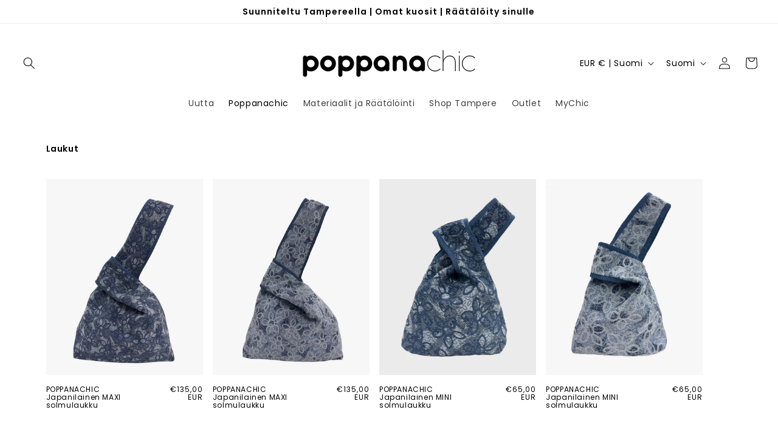

--- FILE ---
content_type: text/html; charset=utf-8
request_url: https://poppanachic.com/collections/bags-1
body_size: 29516
content:
<!doctype html>
<html class="no-js" lang="fi">
  <head>
    <script>
  // Google Consent Mode V2 integration script from Consentmo GDPR
  window.isenseRules = {};
  window.isenseRules.gcm = {
      gcmVersion: 2,
      integrationVersion: 2,
      initialState: 7,
      customChanges: false,
      consentUpdated: false,
      adsDataRedaction: true,
      urlPassthrough: false,
      storage: { ad_personalization: "granted", ad_storage: "granted", ad_user_data: "granted", analytics_storage: "granted", functionality_storage: "granted", personalization_storage: "granted", security_storage: "granted", wait_for_update: 500 }
  };
  window.isenseRules.initializeGcm = function (rules) {
    let initialState = rules.initialState;
    let analyticsBlocked = initialState === 0 || initialState === 3 || initialState === 6 || initialState === 7;
    let marketingBlocked = initialState === 0 || initialState === 2 || initialState === 5 || initialState === 7;
    let functionalityBlocked = initialState === 4 || initialState === 5 || initialState === 6 || initialState === 7;

    let gdprCache = localStorage.getItem('gdprCache') ? JSON.parse(localStorage.getItem('gdprCache')) : null;
    if (gdprCache && typeof gdprCache.updatedPreferences !== "undefined") {
      let updatedPreferences = gdprCache && typeof gdprCache.updatedPreferences !== "undefined" ? gdprCache.updatedPreferences : null;
      analyticsBlocked = parseInt(updatedPreferences.indexOf('analytics')) > -1;
      marketingBlocked = parseInt(updatedPreferences.indexOf('marketing')) > -1;
      functionalityBlocked = parseInt(updatedPreferences.indexOf('functionality')) > -1;

      rules.consentUpdated = true;
    }
    
    isenseRules.gcm = {
      ...rules,
      storage: {
        ad_personalization: marketingBlocked ? "denied" : "granted",
        ad_storage: marketingBlocked ? "denied" : "granted",
        ad_user_data: marketingBlocked ? "denied" : "granted",
        analytics_storage: analyticsBlocked ? "denied" : "granted",
        functionality_storage: functionalityBlocked ? "denied" : "granted",
        personalization_storage: functionalityBlocked ? "denied" : "granted",
        security_storage: "granted",
        wait_for_update: 500
      },
    };
  }

  // Google Consent Mode - initialization start
  window.isenseRules.initializeGcm({
    ...window.isenseRules.gcm,
    adsDataRedaction: true,
    urlPassthrough: false,
    initialState: 7
  });

  /*
  * initialState acceptable values:
  * 0 - Set both ad_storage and analytics_storage to denied
  * 1 - Set all categories to granted
  * 2 - Set only ad_storage to denied
  * 3 - Set only analytics_storage to denied
  * 4 - Set only functionality_storage to denied
  * 5 - Set both ad_storage and functionality_storage to denied
  * 6 - Set both analytics_storage and functionality_storage to denied
  * 7 - Set all categories to denied
  */

  window.dataLayer = window.dataLayer || [];
  function gtag() { window.dataLayer.push(arguments); }
  gtag("consent", "default", isenseRules.gcm.storage);
  isenseRules.gcm.adsDataRedaction && gtag("set", "ads_data_redaction", isenseRules.gcm.adsDataRedaction);
  isenseRules.gcm.urlPassthrough && gtag("set", "url_passthrough", isenseRules.gcm.urlPassthrough);
</script>
    <!-- Google Tag Manager -->
<script>(function(w,d,s,l,i){w[l]=w[l]||[];w[l].push({'gtm.start':
new Date().getTime(),event:'gtm.js'});var f=d.getElementsByTagName(s)[0],
j=d.createElement(s),dl=l!='dataLayer'?'&l='+l:'';j.async=true;j.src=
'https://www.googletagmanager.com/gtm.js?id='+i+dl;f.parentNode.insertBefore(j,f);
})(window,document,'script','dataLayer','GTM-5X27VXJC');</script>
<!-- End Google Tag Manager -->
    <meta charset="utf-8">
    <meta http-equiv="X-UA-Compatible" content="IE=edge">
    <meta name="viewport" content="width=device-width,initial-scale=1">
    <meta name="theme-color" content="">
    <link rel="canonical" href="https://poppanachic.com/collections/bags-1"><link rel="icon" type="image/png" href="//poppanachic.com/cdn/shop/files/favicon.jpg?crop=center&height=32&v=1708411755&width=32"><link rel="preconnect" href="https://fonts.shopifycdn.com" crossorigin><title>
      Laukut
 &ndash; Poppanachic</title>

    

    

<meta property="og:site_name" content="Poppanachic">
<meta property="og:url" content="https://poppanachic.com/collections/bags-1">
<meta property="og:title" content="Laukut">
<meta property="og:type" content="website">
<meta property="og:description" content="Poppanachic on tamperelainen vaatteisiin ja asusteisiin erikoistunut brändi, jonka toimintaa ohjaa intohimo kuvioihin ja kankaisiin. Valmistamme vaatteita, jotka herättävät iloa, sulauttaen saumattomasti kudotut, neulotut ja painetut kuviot ajattomiin klassisiin muotoihin."><meta property="og:image" content="http://poppanachic.com/cdn/shop/files/rinsessa_etusivu_verkkokauppa_721e1eab-264b-448a-86fb-b91d987d7931.jpg?v=1755466392">
  <meta property="og:image:secure_url" content="https://poppanachic.com/cdn/shop/files/rinsessa_etusivu_verkkokauppa_721e1eab-264b-448a-86fb-b91d987d7931.jpg?v=1755466392">
  <meta property="og:image:width" content="3848">
  <meta property="og:image:height" content="4818"><meta name="twitter:card" content="summary_large_image">
<meta name="twitter:title" content="Laukut">
<meta name="twitter:description" content="Poppanachic on tamperelainen vaatteisiin ja asusteisiin erikoistunut brändi, jonka toimintaa ohjaa intohimo kuvioihin ja kankaisiin. Valmistamme vaatteita, jotka herättävät iloa, sulauttaen saumattomasti kudotut, neulotut ja painetut kuviot ajattomiin klassisiin muotoihin.">


    <script src="//poppanachic.com/cdn/shop/t/5/assets/constants.js?v=58251544750838685771697619056" defer="defer"></script>
    <script src="//poppanachic.com/cdn/shop/t/5/assets/pubsub.js?v=158357773527763999511697619056" defer="defer"></script>
    <script src="//poppanachic.com/cdn/shop/t/5/assets/global.js?v=54939145903281508041697619056" defer="defer"></script><script src="//poppanachic.com/cdn/shop/t/5/assets/animations.js?v=88693664871331136111697619056" defer="defer"></script><script>window.performance && window.performance.mark && window.performance.mark('shopify.content_for_header.start');</script><meta id="shopify-digital-wallet" name="shopify-digital-wallet" content="/77753090373/digital_wallets/dialog">
<meta name="shopify-checkout-api-token" content="6f4ae5c9c79b5f652ef351c2df1b14fb">
<meta id="in-context-paypal-metadata" data-shop-id="77753090373" data-venmo-supported="false" data-environment="production" data-locale="en_US" data-paypal-v4="true" data-currency="EUR">
<link rel="alternate" type="application/atom+xml" title="Feed" href="/collections/bags-1.atom" />
<link rel="alternate" hreflang="x-default" href="https://poppanachic.com/collections/bags-1">
<link rel="alternate" hreflang="fi" href="https://poppanachic.com/collections/bags-1">
<link rel="alternate" hreflang="en" href="https://poppanachic.com/en/collections/bags-1">
<link rel="alternate" type="application/json+oembed" href="https://poppanachic.com/collections/bags-1.oembed">
<script async="async" src="/checkouts/internal/preloads.js?locale=fi-FI"></script>
<script id="shopify-features" type="application/json">{"accessToken":"6f4ae5c9c79b5f652ef351c2df1b14fb","betas":["rich-media-storefront-analytics"],"domain":"poppanachic.com","predictiveSearch":true,"shopId":77753090373,"locale":"fi"}</script>
<script>var Shopify = Shopify || {};
Shopify.shop = "3a5bc4-4.myshopify.com";
Shopify.locale = "fi";
Shopify.currency = {"active":"EUR","rate":"1.0"};
Shopify.country = "FI";
Shopify.theme = {"name":"Colorblock Brawo v0.1","id":154222887237,"schema_name":"Colorblock","schema_version":"11.0.0","theme_store_id":1499,"role":"main"};
Shopify.theme.handle = "null";
Shopify.theme.style = {"id":null,"handle":null};
Shopify.cdnHost = "poppanachic.com/cdn";
Shopify.routes = Shopify.routes || {};
Shopify.routes.root = "/";</script>
<script type="module">!function(o){(o.Shopify=o.Shopify||{}).modules=!0}(window);</script>
<script>!function(o){function n(){var o=[];function n(){o.push(Array.prototype.slice.apply(arguments))}return n.q=o,n}var t=o.Shopify=o.Shopify||{};t.loadFeatures=n(),t.autoloadFeatures=n()}(window);</script>
<script id="shop-js-analytics" type="application/json">{"pageType":"collection"}</script>
<script defer="defer" async type="module" src="//poppanachic.com/cdn/shopifycloud/shop-js/modules/v2/client.init-shop-cart-sync_DKhnum64.fi.esm.js"></script>
<script defer="defer" async type="module" src="//poppanachic.com/cdn/shopifycloud/shop-js/modules/v2/chunk.common_DEKG4XRO.esm.js"></script>
<script type="module">
  await import("//poppanachic.com/cdn/shopifycloud/shop-js/modules/v2/client.init-shop-cart-sync_DKhnum64.fi.esm.js");
await import("//poppanachic.com/cdn/shopifycloud/shop-js/modules/v2/chunk.common_DEKG4XRO.esm.js");

  window.Shopify.SignInWithShop?.initShopCartSync?.({"fedCMEnabled":true,"windoidEnabled":true});

</script>
<script>(function() {
  var isLoaded = false;
  function asyncLoad() {
    if (isLoaded) return;
    isLoaded = true;
    var urls = ["https:\/\/chimpstatic.com\/mcjs-connected\/js\/users\/5d61208ae8774ad54b502ffd8\/5d36d4f0c07b4e99867c24c98.js?shop=3a5bc4-4.myshopify.com"];
    for (var i = 0; i < urls.length; i++) {
      var s = document.createElement('script');
      s.type = 'text/javascript';
      s.async = true;
      s.src = urls[i];
      var x = document.getElementsByTagName('script')[0];
      x.parentNode.insertBefore(s, x);
    }
  };
  if(window.attachEvent) {
    window.attachEvent('onload', asyncLoad);
  } else {
    window.addEventListener('load', asyncLoad, false);
  }
})();</script>
<script id="__st">var __st={"a":77753090373,"offset":7200,"reqid":"7eeb55e3-6cee-4069-8c3e-c2ca0e96f185-1768862764","pageurl":"poppanachic.com\/collections\/bags-1","u":"b2f5d9f867cc","p":"collection","rtyp":"collection","rid":619771068741};</script>
<script>window.ShopifyPaypalV4VisibilityTracking = true;</script>
<script id="captcha-bootstrap">!function(){'use strict';const t='contact',e='account',n='new_comment',o=[[t,t],['blogs',n],['comments',n],[t,'customer']],c=[[e,'customer_login'],[e,'guest_login'],[e,'recover_customer_password'],[e,'create_customer']],r=t=>t.map((([t,e])=>`form[action*='/${t}']:not([data-nocaptcha='true']) input[name='form_type'][value='${e}']`)).join(','),a=t=>()=>t?[...document.querySelectorAll(t)].map((t=>t.form)):[];function s(){const t=[...o],e=r(t);return a(e)}const i='password',u='form_key',d=['recaptcha-v3-token','g-recaptcha-response','h-captcha-response',i],f=()=>{try{return window.sessionStorage}catch{return}},m='__shopify_v',_=t=>t.elements[u];function p(t,e,n=!1){try{const o=window.sessionStorage,c=JSON.parse(o.getItem(e)),{data:r}=function(t){const{data:e,action:n}=t;return t[m]||n?{data:e,action:n}:{data:t,action:n}}(c);for(const[e,n]of Object.entries(r))t.elements[e]&&(t.elements[e].value=n);n&&o.removeItem(e)}catch(o){console.error('form repopulation failed',{error:o})}}const l='form_type',E='cptcha';function T(t){t.dataset[E]=!0}const w=window,h=w.document,L='Shopify',v='ce_forms',y='captcha';let A=!1;((t,e)=>{const n=(g='f06e6c50-85a8-45c8-87d0-21a2b65856fe',I='https://cdn.shopify.com/shopifycloud/storefront-forms-hcaptcha/ce_storefront_forms_captcha_hcaptcha.v1.5.2.iife.js',D={infoText:'hCaptchan suojaama',privacyText:'Tietosuoja',termsText:'Ehdot'},(t,e,n)=>{const o=w[L][v],c=o.bindForm;if(c)return c(t,g,e,D).then(n);var r;o.q.push([[t,g,e,D],n]),r=I,A||(h.body.append(Object.assign(h.createElement('script'),{id:'captcha-provider',async:!0,src:r})),A=!0)});var g,I,D;w[L]=w[L]||{},w[L][v]=w[L][v]||{},w[L][v].q=[],w[L][y]=w[L][y]||{},w[L][y].protect=function(t,e){n(t,void 0,e),T(t)},Object.freeze(w[L][y]),function(t,e,n,w,h,L){const[v,y,A,g]=function(t,e,n){const i=e?o:[],u=t?c:[],d=[...i,...u],f=r(d),m=r(i),_=r(d.filter((([t,e])=>n.includes(e))));return[a(f),a(m),a(_),s()]}(w,h,L),I=t=>{const e=t.target;return e instanceof HTMLFormElement?e:e&&e.form},D=t=>v().includes(t);t.addEventListener('submit',(t=>{const e=I(t);if(!e)return;const n=D(e)&&!e.dataset.hcaptchaBound&&!e.dataset.recaptchaBound,o=_(e),c=g().includes(e)&&(!o||!o.value);(n||c)&&t.preventDefault(),c&&!n&&(function(t){try{if(!f())return;!function(t){const e=f();if(!e)return;const n=_(t);if(!n)return;const o=n.value;o&&e.removeItem(o)}(t);const e=Array.from(Array(32),(()=>Math.random().toString(36)[2])).join('');!function(t,e){_(t)||t.append(Object.assign(document.createElement('input'),{type:'hidden',name:u})),t.elements[u].value=e}(t,e),function(t,e){const n=f();if(!n)return;const o=[...t.querySelectorAll(`input[type='${i}']`)].map((({name:t})=>t)),c=[...d,...o],r={};for(const[a,s]of new FormData(t).entries())c.includes(a)||(r[a]=s);n.setItem(e,JSON.stringify({[m]:1,action:t.action,data:r}))}(t,e)}catch(e){console.error('failed to persist form',e)}}(e),e.submit())}));const S=(t,e)=>{t&&!t.dataset[E]&&(n(t,e.some((e=>e===t))),T(t))};for(const o of['focusin','change'])t.addEventListener(o,(t=>{const e=I(t);D(e)&&S(e,y())}));const B=e.get('form_key'),M=e.get(l),P=B&&M;t.addEventListener('DOMContentLoaded',(()=>{const t=y();if(P)for(const e of t)e.elements[l].value===M&&p(e,B);[...new Set([...A(),...v().filter((t=>'true'===t.dataset.shopifyCaptcha))])].forEach((e=>S(e,t)))}))}(h,new URLSearchParams(w.location.search),n,t,e,['guest_login'])})(!0,!0)}();</script>
<script integrity="sha256-4kQ18oKyAcykRKYeNunJcIwy7WH5gtpwJnB7kiuLZ1E=" data-source-attribution="shopify.loadfeatures" defer="defer" src="//poppanachic.com/cdn/shopifycloud/storefront/assets/storefront/load_feature-a0a9edcb.js" crossorigin="anonymous"></script>
<script data-source-attribution="shopify.dynamic_checkout.dynamic.init">var Shopify=Shopify||{};Shopify.PaymentButton=Shopify.PaymentButton||{isStorefrontPortableWallets:!0,init:function(){window.Shopify.PaymentButton.init=function(){};var t=document.createElement("script");t.src="https://poppanachic.com/cdn/shopifycloud/portable-wallets/latest/portable-wallets.fi.js",t.type="module",document.head.appendChild(t)}};
</script>
<script data-source-attribution="shopify.dynamic_checkout.buyer_consent">
  function portableWalletsHideBuyerConsent(e){var t=document.getElementById("shopify-buyer-consent"),n=document.getElementById("shopify-subscription-policy-button");t&&n&&(t.classList.add("hidden"),t.setAttribute("aria-hidden","true"),n.removeEventListener("click",e))}function portableWalletsShowBuyerConsent(e){var t=document.getElementById("shopify-buyer-consent"),n=document.getElementById("shopify-subscription-policy-button");t&&n&&(t.classList.remove("hidden"),t.removeAttribute("aria-hidden"),n.addEventListener("click",e))}window.Shopify?.PaymentButton&&(window.Shopify.PaymentButton.hideBuyerConsent=portableWalletsHideBuyerConsent,window.Shopify.PaymentButton.showBuyerConsent=portableWalletsShowBuyerConsent);
</script>
<script data-source-attribution="shopify.dynamic_checkout.cart.bootstrap">document.addEventListener("DOMContentLoaded",(function(){function t(){return document.querySelector("shopify-accelerated-checkout-cart, shopify-accelerated-checkout")}if(t())Shopify.PaymentButton.init();else{new MutationObserver((function(e,n){t()&&(Shopify.PaymentButton.init(),n.disconnect())})).observe(document.body,{childList:!0,subtree:!0})}}));
</script>
<link id="shopify-accelerated-checkout-styles" rel="stylesheet" media="screen" href="https://poppanachic.com/cdn/shopifycloud/portable-wallets/latest/accelerated-checkout-backwards-compat.css" crossorigin="anonymous">
<style id="shopify-accelerated-checkout-cart">
        #shopify-buyer-consent {
  margin-top: 1em;
  display: inline-block;
  width: 100%;
}

#shopify-buyer-consent.hidden {
  display: none;
}

#shopify-subscription-policy-button {
  background: none;
  border: none;
  padding: 0;
  text-decoration: underline;
  font-size: inherit;
  cursor: pointer;
}

#shopify-subscription-policy-button::before {
  box-shadow: none;
}

      </style>
<script id="sections-script" data-sections="header" defer="defer" src="//poppanachic.com/cdn/shop/t/5/compiled_assets/scripts.js?1462"></script>
<script>window.performance && window.performance.mark && window.performance.mark('shopify.content_for_header.end');</script>


    <style data-shopify>
      @font-face {
  font-family: Poppins;
  font-weight: 400;
  font-style: normal;
  font-display: swap;
  src: url("//poppanachic.com/cdn/fonts/poppins/poppins_n4.0ba78fa5af9b0e1a374041b3ceaadf0a43b41362.woff2") format("woff2"),
       url("//poppanachic.com/cdn/fonts/poppins/poppins_n4.214741a72ff2596839fc9760ee7a770386cf16ca.woff") format("woff");
}

      @font-face {
  font-family: Poppins;
  font-weight: 700;
  font-style: normal;
  font-display: swap;
  src: url("//poppanachic.com/cdn/fonts/poppins/poppins_n7.56758dcf284489feb014a026f3727f2f20a54626.woff2") format("woff2"),
       url("//poppanachic.com/cdn/fonts/poppins/poppins_n7.f34f55d9b3d3205d2cd6f64955ff4b36f0cfd8da.woff") format("woff");
}

      @font-face {
  font-family: Poppins;
  font-weight: 400;
  font-style: italic;
  font-display: swap;
  src: url("//poppanachic.com/cdn/fonts/poppins/poppins_i4.846ad1e22474f856bd6b81ba4585a60799a9f5d2.woff2") format("woff2"),
       url("//poppanachic.com/cdn/fonts/poppins/poppins_i4.56b43284e8b52fc64c1fd271f289a39e8477e9ec.woff") format("woff");
}

      @font-face {
  font-family: Poppins;
  font-weight: 700;
  font-style: italic;
  font-display: swap;
  src: url("//poppanachic.com/cdn/fonts/poppins/poppins_i7.42fd71da11e9d101e1e6c7932199f925f9eea42d.woff2") format("woff2"),
       url("//poppanachic.com/cdn/fonts/poppins/poppins_i7.ec8499dbd7616004e21155106d13837fff4cf556.woff") format("woff");
}

      @font-face {
  font-family: Poppins;
  font-weight: 600;
  font-style: normal;
  font-display: swap;
  src: url("//poppanachic.com/cdn/fonts/poppins/poppins_n6.aa29d4918bc243723d56b59572e18228ed0786f6.woff2") format("woff2"),
       url("//poppanachic.com/cdn/fonts/poppins/poppins_n6.5f815d845fe073750885d5b7e619ee00e8111208.woff") format("woff");
}


      
        :root,
        .color-background-1 {
          --color-background: 255,255,255;
        
          --gradient-background: #ffffff;
        
        --color-foreground: 0,0,0;
        --color-shadow: 172,172,172;
        --color-button: 255,158,78;
        --color-button-text: 0,0,0;
        --color-secondary-button: 255,255,255;
        --color-secondary-button-text: 0,0,0;
        --color-link: 0,0,0;
        --color-badge-foreground: 0,0,0;
        --color-badge-background: 255,255,255;
        --color-badge-border: 0,0,0;
        --payment-terms-background-color: rgb(255 255 255);
      }
      
        
        .color-background-2 {
          --color-background: 253,249,241;
        
          --gradient-background: #fdf9f1;
        
        --color-foreground: 0,0,0;
        --color-shadow: 0,0,0;
        --color-button: 0,0,0;
        --color-button-text: 255,230,194;
        --color-secondary-button: 253,249,241;
        --color-secondary-button-text: 0,0,0;
        --color-link: 0,0,0;
        --color-badge-foreground: 0,0,0;
        --color-badge-background: 253,249,241;
        --color-badge-border: 0,0,0;
        --payment-terms-background-color: rgb(253 249 241);
      }
      
        
        .color-inverse {
          --color-background: 255,158,78;
        
          --gradient-background: #ff9e4e;
        
        --color-foreground: 0,0,0;
        --color-shadow: 0,0,255;
        --color-button: 255,255,255;
        --color-button-text: 0,0,255;
        --color-secondary-button: 255,158,78;
        --color-secondary-button-text: 255,255,255;
        --color-link: 255,255,255;
        --color-badge-foreground: 0,0,0;
        --color-badge-background: 255,158,78;
        --color-badge-border: 0,0,0;
        --payment-terms-background-color: rgb(255 158 78);
      }
      
        
        .color-accent-1 {
          --color-background: 231,236,255;
        
          --gradient-background: #e7ecff;
        
        --color-foreground: 0,0,255;
        --color-shadow: 0,0,255;
        --color-button: 0,0,255;
        --color-button-text: 231,236,255;
        --color-secondary-button: 231,236,255;
        --color-secondary-button-text: 0,0,255;
        --color-link: 0,0,255;
        --color-badge-foreground: 0,0,255;
        --color-badge-background: 231,236,255;
        --color-badge-border: 0,0,255;
        --payment-terms-background-color: rgb(231 236 255);
      }
      
        
        .color-accent-2 {
          --color-background: 255,230,230;
        
          --gradient-background: #ffe6e6;
        
        --color-foreground: 0,0,255;
        --color-shadow: 0,0,255;
        --color-button: 0,0,255;
        --color-button-text: 255,230,230;
        --color-secondary-button: 255,230,230;
        --color-secondary-button-text: 0,0,255;
        --color-link: 0,0,255;
        --color-badge-foreground: 0,0,255;
        --color-badge-background: 255,230,230;
        --color-badge-border: 0,0,255;
        --payment-terms-background-color: rgb(255 230 230);
      }
      

      body, .color-background-1, .color-background-2, .color-inverse, .color-accent-1, .color-accent-2 {
        color: rgba(var(--color-foreground), 0.75);
        background-color: rgb(var(--color-background));
      }

      :root {
        --font-body-family: Poppins, sans-serif;
        --font-body-style: normal;
        --font-body-weight: 400;
        --font-body-weight-bold: 700;

        --font-heading-family: Poppins, sans-serif;
        --font-heading-style: normal;
        --font-heading-weight: 600;

        --font-body-scale: 1.0;
        --font-heading-scale: 1.0;

        --media-padding: px;
        --media-border-opacity: 0.1;
        --media-border-width: 0px;
        --media-radius: 0px;
        --media-shadow-opacity: 0.0;
        --media-shadow-horizontal-offset: 0px;
        --media-shadow-vertical-offset: 4px;
        --media-shadow-blur-radius: 5px;
        --media-shadow-visible: 0;

        --page-width: 100rem;
        --page-width-margin: 0rem;

        --product-card-image-padding: 0.0rem;
        --product-card-corner-radius: 0.0rem;
        --product-card-text-alignment: left;
        --product-card-border-width: 0.0rem;
        --product-card-border-opacity: 0.1;
        --product-card-shadow-opacity: 0.0;
        --product-card-shadow-visible: 0;
        --product-card-shadow-horizontal-offset: 0.0rem;
        --product-card-shadow-vertical-offset: 0.4rem;
        --product-card-shadow-blur-radius: 0.5rem;

        --collection-card-image-padding: 0.0rem;
        --collection-card-corner-radius: 0.0rem;
        --collection-card-text-alignment: left;
        --collection-card-border-width: 0.0rem;
        --collection-card-border-opacity: 0.1;
        --collection-card-shadow-opacity: 0.0;
        --collection-card-shadow-visible: 0;
        --collection-card-shadow-horizontal-offset: 0.0rem;
        --collection-card-shadow-vertical-offset: 0.4rem;
        --collection-card-shadow-blur-radius: 0.5rem;

        --blog-card-image-padding: 0.0rem;
        --blog-card-corner-radius: 0.0rem;
        --blog-card-text-alignment: left;
        --blog-card-border-width: 0.0rem;
        --blog-card-border-opacity: 0.1;
        --blog-card-shadow-opacity: 0.0;
        --blog-card-shadow-visible: 0;
        --blog-card-shadow-horizontal-offset: 0.0rem;
        --blog-card-shadow-vertical-offset: 0.4rem;
        --blog-card-shadow-blur-radius: 0.5rem;

        --badge-corner-radius: 1.6rem;

        --popup-border-width: 1px;
        --popup-border-opacity: 0.1;
        --popup-corner-radius: 16px;
        --popup-shadow-opacity: 0.0;
        --popup-shadow-horizontal-offset: 0px;
        --popup-shadow-vertical-offset: 4px;
        --popup-shadow-blur-radius: 5px;

        --drawer-border-width: 1px;
        --drawer-border-opacity: 0.1;
        --drawer-shadow-opacity: 0.0;
        --drawer-shadow-horizontal-offset: 0px;
        --drawer-shadow-vertical-offset: 4px;
        --drawer-shadow-blur-radius: 5px;

        --spacing-sections-desktop: 0px;
        --spacing-sections-mobile: 0px;

        --grid-desktop-vertical-spacing: 16px;
        --grid-desktop-horizontal-spacing: 16px;
        --grid-mobile-vertical-spacing: 8px;
        --grid-mobile-horizontal-spacing: 8px;

        --text-boxes-border-opacity: 0.1;
        --text-boxes-border-width: 0px;
        --text-boxes-radius: 0px;
        --text-boxes-shadow-opacity: 0.0;
        --text-boxes-shadow-visible: 0;
        --text-boxes-shadow-horizontal-offset: 0px;
        --text-boxes-shadow-vertical-offset: 4px;
        --text-boxes-shadow-blur-radius: 5px;

        --buttons-radius: 0px;
        --buttons-radius-outset: 0px;
        --buttons-border-width: 1px;
        --buttons-border-opacity: 1.0;
        --buttons-shadow-opacity: 0.0;
        --buttons-shadow-visible: 0;
        --buttons-shadow-horizontal-offset: 0px;
        --buttons-shadow-vertical-offset: 4px;
        --buttons-shadow-blur-radius: 5px;
        --buttons-border-offset: 0px;

        --inputs-radius: 0px;
        --inputs-border-width: 1px;
        --inputs-border-opacity: 1.0;
        --inputs-shadow-opacity: 0.0;
        --inputs-shadow-horizontal-offset: 0px;
        --inputs-margin-offset: 0px;
        --inputs-shadow-vertical-offset: 4px;
        --inputs-shadow-blur-radius: 5px;
        --inputs-radius-outset: 0px;

        --variant-pills-radius: 40px;
        --variant-pills-border-width: 1px;
        --variant-pills-border-opacity: 0.25;
        --variant-pills-shadow-opacity: 0.0;
        --variant-pills-shadow-horizontal-offset: 0px;
        --variant-pills-shadow-vertical-offset: 4px;
        --variant-pills-shadow-blur-radius: 5px;
      }

      *,
      *::before,
      *::after {
        box-sizing: inherit;
      }

      html {
        box-sizing: border-box;
        font-size: calc(var(--font-body-scale) * 62.5%);
        height: 100%;
      }

      body {
        display: grid;
        grid-template-rows: auto auto 1fr auto;
        grid-template-columns: 100%;
        min-height: 100%;
        margin: 0;
        font-size: 1.5rem;
        letter-spacing: 0.06rem;
        line-height: calc(1 + 0.8 / var(--font-body-scale));
        font-family: var(--font-body-family);
        font-style: var(--font-body-style);
        font-weight: var(--font-body-weight);
      }

      @media screen and (min-width: 750px) {
        body {
          font-size: 1.6rem;
        }
      }
    </style>

    <link href="//poppanachic.com/cdn/shop/t/5/assets/base.css?v=118232520790877600601709557539" rel="stylesheet" type="text/css" media="all" />
<link rel="preload" as="font" href="//poppanachic.com/cdn/fonts/poppins/poppins_n4.0ba78fa5af9b0e1a374041b3ceaadf0a43b41362.woff2" type="font/woff2" crossorigin><link rel="preload" as="font" href="//poppanachic.com/cdn/fonts/poppins/poppins_n6.aa29d4918bc243723d56b59572e18228ed0786f6.woff2" type="font/woff2" crossorigin><link href="//poppanachic.com/cdn/shop/t/5/assets/component-localization-form.css?v=143319823105703127341697619056" rel="stylesheet" type="text/css" media="all" />
      <script src="//poppanachic.com/cdn/shop/t/5/assets/localization-form.js?v=161644695336821385561697619056" defer="defer"></script><link
        rel="stylesheet"
        href="//poppanachic.com/cdn/shop/t/5/assets/component-predictive-search.css?v=118923337488134913561697619056"
        media="print"
        onload="this.media='all'"
      ><script>
      document.documentElement.className = document.documentElement.className.replace('no-js', 'js');
      if (Shopify.designMode) {
        document.documentElement.classList.add('shopify-design-mode');
      }
    </script>
  <!-- BEGIN app block: shopify://apps/consentmo-gdpr/blocks/gdpr_cookie_consent/4fbe573f-a377-4fea-9801-3ee0858cae41 -->


<!-- END app block --><script src="https://cdn.shopify.com/extensions/019bd530-527f-74d1-82b1-fdf7300fdcb0/consentmo-gdpr-576/assets/consentmo_cookie_consent.js" type="text/javascript" defer="defer"></script>
<link href="https://monorail-edge.shopifysvc.com" rel="dns-prefetch">
<script>(function(){if ("sendBeacon" in navigator && "performance" in window) {try {var session_token_from_headers = performance.getEntriesByType('navigation')[0].serverTiming.find(x => x.name == '_s').description;} catch {var session_token_from_headers = undefined;}var session_cookie_matches = document.cookie.match(/_shopify_s=([^;]*)/);var session_token_from_cookie = session_cookie_matches && session_cookie_matches.length === 2 ? session_cookie_matches[1] : "";var session_token = session_token_from_headers || session_token_from_cookie || "";function handle_abandonment_event(e) {var entries = performance.getEntries().filter(function(entry) {return /monorail-edge.shopifysvc.com/.test(entry.name);});if (!window.abandonment_tracked && entries.length === 0) {window.abandonment_tracked = true;var currentMs = Date.now();var navigation_start = performance.timing.navigationStart;var payload = {shop_id: 77753090373,url: window.location.href,navigation_start,duration: currentMs - navigation_start,session_token,page_type: "collection"};window.navigator.sendBeacon("https://monorail-edge.shopifysvc.com/v1/produce", JSON.stringify({schema_id: "online_store_buyer_site_abandonment/1.1",payload: payload,metadata: {event_created_at_ms: currentMs,event_sent_at_ms: currentMs}}));}}window.addEventListener('pagehide', handle_abandonment_event);}}());</script>
<script id="web-pixels-manager-setup">(function e(e,d,r,n,o){if(void 0===o&&(o={}),!Boolean(null===(a=null===(i=window.Shopify)||void 0===i?void 0:i.analytics)||void 0===a?void 0:a.replayQueue)){var i,a;window.Shopify=window.Shopify||{};var t=window.Shopify;t.analytics=t.analytics||{};var s=t.analytics;s.replayQueue=[],s.publish=function(e,d,r){return s.replayQueue.push([e,d,r]),!0};try{self.performance.mark("wpm:start")}catch(e){}var l=function(){var e={modern:/Edge?\/(1{2}[4-9]|1[2-9]\d|[2-9]\d{2}|\d{4,})\.\d+(\.\d+|)|Firefox\/(1{2}[4-9]|1[2-9]\d|[2-9]\d{2}|\d{4,})\.\d+(\.\d+|)|Chrom(ium|e)\/(9{2}|\d{3,})\.\d+(\.\d+|)|(Maci|X1{2}).+ Version\/(15\.\d+|(1[6-9]|[2-9]\d|\d{3,})\.\d+)([,.]\d+|)( \(\w+\)|)( Mobile\/\w+|) Safari\/|Chrome.+OPR\/(9{2}|\d{3,})\.\d+\.\d+|(CPU[ +]OS|iPhone[ +]OS|CPU[ +]iPhone|CPU IPhone OS|CPU iPad OS)[ +]+(15[._]\d+|(1[6-9]|[2-9]\d|\d{3,})[._]\d+)([._]\d+|)|Android:?[ /-](13[3-9]|1[4-9]\d|[2-9]\d{2}|\d{4,})(\.\d+|)(\.\d+|)|Android.+Firefox\/(13[5-9]|1[4-9]\d|[2-9]\d{2}|\d{4,})\.\d+(\.\d+|)|Android.+Chrom(ium|e)\/(13[3-9]|1[4-9]\d|[2-9]\d{2}|\d{4,})\.\d+(\.\d+|)|SamsungBrowser\/([2-9]\d|\d{3,})\.\d+/,legacy:/Edge?\/(1[6-9]|[2-9]\d|\d{3,})\.\d+(\.\d+|)|Firefox\/(5[4-9]|[6-9]\d|\d{3,})\.\d+(\.\d+|)|Chrom(ium|e)\/(5[1-9]|[6-9]\d|\d{3,})\.\d+(\.\d+|)([\d.]+$|.*Safari\/(?![\d.]+ Edge\/[\d.]+$))|(Maci|X1{2}).+ Version\/(10\.\d+|(1[1-9]|[2-9]\d|\d{3,})\.\d+)([,.]\d+|)( \(\w+\)|)( Mobile\/\w+|) Safari\/|Chrome.+OPR\/(3[89]|[4-9]\d|\d{3,})\.\d+\.\d+|(CPU[ +]OS|iPhone[ +]OS|CPU[ +]iPhone|CPU IPhone OS|CPU iPad OS)[ +]+(10[._]\d+|(1[1-9]|[2-9]\d|\d{3,})[._]\d+)([._]\d+|)|Android:?[ /-](13[3-9]|1[4-9]\d|[2-9]\d{2}|\d{4,})(\.\d+|)(\.\d+|)|Mobile Safari.+OPR\/([89]\d|\d{3,})\.\d+\.\d+|Android.+Firefox\/(13[5-9]|1[4-9]\d|[2-9]\d{2}|\d{4,})\.\d+(\.\d+|)|Android.+Chrom(ium|e)\/(13[3-9]|1[4-9]\d|[2-9]\d{2}|\d{4,})\.\d+(\.\d+|)|Android.+(UC? ?Browser|UCWEB|U3)[ /]?(15\.([5-9]|\d{2,})|(1[6-9]|[2-9]\d|\d{3,})\.\d+)\.\d+|SamsungBrowser\/(5\.\d+|([6-9]|\d{2,})\.\d+)|Android.+MQ{2}Browser\/(14(\.(9|\d{2,})|)|(1[5-9]|[2-9]\d|\d{3,})(\.\d+|))(\.\d+|)|K[Aa][Ii]OS\/(3\.\d+|([4-9]|\d{2,})\.\d+)(\.\d+|)/},d=e.modern,r=e.legacy,n=navigator.userAgent;return n.match(d)?"modern":n.match(r)?"legacy":"unknown"}(),u="modern"===l?"modern":"legacy",c=(null!=n?n:{modern:"",legacy:""})[u],f=function(e){return[e.baseUrl,"/wpm","/b",e.hashVersion,"modern"===e.buildTarget?"m":"l",".js"].join("")}({baseUrl:d,hashVersion:r,buildTarget:u}),m=function(e){var d=e.version,r=e.bundleTarget,n=e.surface,o=e.pageUrl,i=e.monorailEndpoint;return{emit:function(e){var a=e.status,t=e.errorMsg,s=(new Date).getTime(),l=JSON.stringify({metadata:{event_sent_at_ms:s},events:[{schema_id:"web_pixels_manager_load/3.1",payload:{version:d,bundle_target:r,page_url:o,status:a,surface:n,error_msg:t},metadata:{event_created_at_ms:s}}]});if(!i)return console&&console.warn&&console.warn("[Web Pixels Manager] No Monorail endpoint provided, skipping logging."),!1;try{return self.navigator.sendBeacon.bind(self.navigator)(i,l)}catch(e){}var u=new XMLHttpRequest;try{return u.open("POST",i,!0),u.setRequestHeader("Content-Type","text/plain"),u.send(l),!0}catch(e){return console&&console.warn&&console.warn("[Web Pixels Manager] Got an unhandled error while logging to Monorail."),!1}}}}({version:r,bundleTarget:l,surface:e.surface,pageUrl:self.location.href,monorailEndpoint:e.monorailEndpoint});try{o.browserTarget=l,function(e){var d=e.src,r=e.async,n=void 0===r||r,o=e.onload,i=e.onerror,a=e.sri,t=e.scriptDataAttributes,s=void 0===t?{}:t,l=document.createElement("script"),u=document.querySelector("head"),c=document.querySelector("body");if(l.async=n,l.src=d,a&&(l.integrity=a,l.crossOrigin="anonymous"),s)for(var f in s)if(Object.prototype.hasOwnProperty.call(s,f))try{l.dataset[f]=s[f]}catch(e){}if(o&&l.addEventListener("load",o),i&&l.addEventListener("error",i),u)u.appendChild(l);else{if(!c)throw new Error("Did not find a head or body element to append the script");c.appendChild(l)}}({src:f,async:!0,onload:function(){if(!function(){var e,d;return Boolean(null===(d=null===(e=window.Shopify)||void 0===e?void 0:e.analytics)||void 0===d?void 0:d.initialized)}()){var d=window.webPixelsManager.init(e)||void 0;if(d){var r=window.Shopify.analytics;r.replayQueue.forEach((function(e){var r=e[0],n=e[1],o=e[2];d.publishCustomEvent(r,n,o)})),r.replayQueue=[],r.publish=d.publishCustomEvent,r.visitor=d.visitor,r.initialized=!0}}},onerror:function(){return m.emit({status:"failed",errorMsg:"".concat(f," has failed to load")})},sri:function(e){var d=/^sha384-[A-Za-z0-9+/=]+$/;return"string"==typeof e&&d.test(e)}(c)?c:"",scriptDataAttributes:o}),m.emit({status:"loading"})}catch(e){m.emit({status:"failed",errorMsg:(null==e?void 0:e.message)||"Unknown error"})}}})({shopId: 77753090373,storefrontBaseUrl: "https://poppanachic.com",extensionsBaseUrl: "https://extensions.shopifycdn.com/cdn/shopifycloud/web-pixels-manager",monorailEndpoint: "https://monorail-edge.shopifysvc.com/unstable/produce_batch",surface: "storefront-renderer",enabledBetaFlags: ["2dca8a86"],webPixelsConfigList: [{"id":"871596357","configuration":"{\"config\":\"{\\\"pixel_id\\\":\\\"G-89V54X5V3T\\\",\\\"gtag_events\\\":[{\\\"type\\\":\\\"purchase\\\",\\\"action_label\\\":\\\"G-89V54X5V3T\\\"},{\\\"type\\\":\\\"page_view\\\",\\\"action_label\\\":\\\"G-89V54X5V3T\\\"},{\\\"type\\\":\\\"view_item\\\",\\\"action_label\\\":\\\"G-89V54X5V3T\\\"},{\\\"type\\\":\\\"search\\\",\\\"action_label\\\":\\\"G-89V54X5V3T\\\"},{\\\"type\\\":\\\"add_to_cart\\\",\\\"action_label\\\":\\\"G-89V54X5V3T\\\"},{\\\"type\\\":\\\"begin_checkout\\\",\\\"action_label\\\":\\\"G-89V54X5V3T\\\"},{\\\"type\\\":\\\"add_payment_info\\\",\\\"action_label\\\":\\\"G-89V54X5V3T\\\"}],\\\"enable_monitoring_mode\\\":false}\"}","eventPayloadVersion":"v1","runtimeContext":"OPEN","scriptVersion":"b2a88bafab3e21179ed38636efcd8a93","type":"APP","apiClientId":1780363,"privacyPurposes":[],"dataSharingAdjustments":{"protectedCustomerApprovalScopes":["read_customer_address","read_customer_email","read_customer_name","read_customer_personal_data","read_customer_phone"]}},{"id":"269189445","configuration":"{\"pixel_id\":\"2613360968831621\",\"pixel_type\":\"facebook_pixel\",\"metaapp_system_user_token\":\"-\"}","eventPayloadVersion":"v1","runtimeContext":"OPEN","scriptVersion":"ca16bc87fe92b6042fbaa3acc2fbdaa6","type":"APP","apiClientId":2329312,"privacyPurposes":["ANALYTICS","MARKETING","SALE_OF_DATA"],"dataSharingAdjustments":{"protectedCustomerApprovalScopes":["read_customer_address","read_customer_email","read_customer_name","read_customer_personal_data","read_customer_phone"]}},{"id":"186384709","configuration":"{\"tagID\":\"2613694003181\"}","eventPayloadVersion":"v1","runtimeContext":"STRICT","scriptVersion":"18031546ee651571ed29edbe71a3550b","type":"APP","apiClientId":3009811,"privacyPurposes":["ANALYTICS","MARKETING","SALE_OF_DATA"],"dataSharingAdjustments":{"protectedCustomerApprovalScopes":["read_customer_address","read_customer_email","read_customer_name","read_customer_personal_data","read_customer_phone"]}},{"id":"shopify-app-pixel","configuration":"{}","eventPayloadVersion":"v1","runtimeContext":"STRICT","scriptVersion":"0450","apiClientId":"shopify-pixel","type":"APP","privacyPurposes":["ANALYTICS","MARKETING"]},{"id":"shopify-custom-pixel","eventPayloadVersion":"v1","runtimeContext":"LAX","scriptVersion":"0450","apiClientId":"shopify-pixel","type":"CUSTOM","privacyPurposes":["ANALYTICS","MARKETING"]}],isMerchantRequest: false,initData: {"shop":{"name":"Poppanachic","paymentSettings":{"currencyCode":"EUR"},"myshopifyDomain":"3a5bc4-4.myshopify.com","countryCode":"FI","storefrontUrl":"https:\/\/poppanachic.com"},"customer":null,"cart":null,"checkout":null,"productVariants":[],"purchasingCompany":null},},"https://poppanachic.com/cdn","fcfee988w5aeb613cpc8e4bc33m6693e112",{"modern":"","legacy":""},{"shopId":"77753090373","storefrontBaseUrl":"https:\/\/poppanachic.com","extensionBaseUrl":"https:\/\/extensions.shopifycdn.com\/cdn\/shopifycloud\/web-pixels-manager","surface":"storefront-renderer","enabledBetaFlags":"[\"2dca8a86\"]","isMerchantRequest":"false","hashVersion":"fcfee988w5aeb613cpc8e4bc33m6693e112","publish":"custom","events":"[[\"page_viewed\",{}],[\"collection_viewed\",{\"collection\":{\"id\":\"619771068741\",\"title\":\"Laukut \",\"productVariants\":[{\"price\":{\"amount\":135.0,\"currencyCode\":\"EUR\"},\"product\":{\"title\":\"POPPANACHIC Japanilainen MAXI solmulaukku\",\"vendor\":\"Poppanachic\",\"id\":\"15259951563077\",\"untranslatedTitle\":\"POPPANACHIC Japanilainen MAXI solmulaukku\",\"url\":\"\/products\/poppanachic-japanese-maxi-knot-bag-copy\",\"type\":\"\"},\"id\":\"55501009092933\",\"image\":{\"src\":\"\/\/poppanachic.com\/cdn\/shop\/files\/maxidarkbag2.jpg?v=1756400947\"},\"sku\":null,\"title\":\"yksi koko \/ tumma denim\",\"untranslatedTitle\":\"one size \/ dark denim\"},{\"price\":{\"amount\":135.0,\"currencyCode\":\"EUR\"},\"product\":{\"title\":\"POPPANACHIC Japanilainen MAXI solmulaukku\",\"vendor\":\"Poppanachic\",\"id\":\"15259949728069\",\"untranslatedTitle\":\"POPPANACHIC Japanilainen MAXI solmulaukku\",\"url\":\"\/products\/poppanachic-japanese-knot-bag-copy\",\"type\":\"\"},\"id\":\"55500959940933\",\"image\":{\"src\":\"\/\/poppanachic.com\/cdn\/shop\/files\/maxilightbag2.jpg?v=1756400986\"},\"sku\":null,\"title\":\"yksi koko \/ vaalea denim\",\"untranslatedTitle\":\"one size \/ light denim\"},{\"price\":{\"amount\":65.0,\"currencyCode\":\"EUR\"},\"product\":{\"title\":\"POPPANACHIC Japanilainen MINI solmulaukku\",\"vendor\":\"Poppanachic\",\"id\":\"9217787068741\",\"untranslatedTitle\":\"POPPANACHIC Japanilainen MINI solmulaukku\",\"url\":\"\/products\/japanese-knot-bag\",\"type\":\"\"},\"id\":\"48510411768133\",\"image\":{\"src\":\"\/\/poppanachic.com\/cdn\/shop\/files\/bag.jpg?v=1717576247\"},\"sku\":\"\",\"title\":\"yksi koko \/ tumma denim\",\"untranslatedTitle\":\"one size \/ dark denim\"},{\"price\":{\"amount\":65.0,\"currencyCode\":\"EUR\"},\"product\":{\"title\":\"POPPANACHIC Japanilainen MINI solmulaukku\",\"vendor\":\"Poppanachic\",\"id\":\"9217789002053\",\"untranslatedTitle\":\"POPPANACHIC Japanilainen MINI solmulaukku\",\"url\":\"\/products\/japanese-knot-bag-1\",\"type\":\"\"},\"id\":\"48510415176005\",\"image\":{\"src\":\"\/\/poppanachic.com\/cdn\/shop\/files\/knotbag_light.jpg?v=1713349818\"},\"sku\":null,\"title\":\"yksi koko \/ vaalea denim\",\"untranslatedTitle\":\"one size \/ light denim\"}]}}]]"});</script><script>
  window.ShopifyAnalytics = window.ShopifyAnalytics || {};
  window.ShopifyAnalytics.meta = window.ShopifyAnalytics.meta || {};
  window.ShopifyAnalytics.meta.currency = 'EUR';
  var meta = {"products":[{"id":15259951563077,"gid":"gid:\/\/shopify\/Product\/15259951563077","vendor":"Poppanachic","type":"","handle":"poppanachic-japanese-maxi-knot-bag-copy","variants":[{"id":55501009092933,"price":13500,"name":"POPPANACHIC Japanilainen MAXI solmulaukku - yksi koko \/ tumma denim","public_title":"yksi koko \/ tumma denim","sku":null}],"remote":false},{"id":15259949728069,"gid":"gid:\/\/shopify\/Product\/15259949728069","vendor":"Poppanachic","type":"","handle":"poppanachic-japanese-knot-bag-copy","variants":[{"id":55500959940933,"price":13500,"name":"POPPANACHIC Japanilainen MAXI solmulaukku - yksi koko \/ vaalea denim","public_title":"yksi koko \/ vaalea denim","sku":null}],"remote":false},{"id":9217787068741,"gid":"gid:\/\/shopify\/Product\/9217787068741","vendor":"Poppanachic","type":"","handle":"japanese-knot-bag","variants":[{"id":48510411768133,"price":6500,"name":"POPPANACHIC Japanilainen MINI solmulaukku - yksi koko \/ tumma denim","public_title":"yksi koko \/ tumma denim","sku":""}],"remote":false},{"id":9217789002053,"gid":"gid:\/\/shopify\/Product\/9217789002053","vendor":"Poppanachic","type":"","handle":"japanese-knot-bag-1","variants":[{"id":48510415176005,"price":6500,"name":"POPPANACHIC Japanilainen MINI solmulaukku - yksi koko \/ vaalea denim","public_title":"yksi koko \/ vaalea denim","sku":null}],"remote":false}],"page":{"pageType":"collection","resourceType":"collection","resourceId":619771068741,"requestId":"7eeb55e3-6cee-4069-8c3e-c2ca0e96f185-1768862764"}};
  for (var attr in meta) {
    window.ShopifyAnalytics.meta[attr] = meta[attr];
  }
</script>
<script class="analytics">
  (function () {
    var customDocumentWrite = function(content) {
      var jquery = null;

      if (window.jQuery) {
        jquery = window.jQuery;
      } else if (window.Checkout && window.Checkout.$) {
        jquery = window.Checkout.$;
      }

      if (jquery) {
        jquery('body').append(content);
      }
    };

    var hasLoggedConversion = function(token) {
      if (token) {
        return document.cookie.indexOf('loggedConversion=' + token) !== -1;
      }
      return false;
    }

    var setCookieIfConversion = function(token) {
      if (token) {
        var twoMonthsFromNow = new Date(Date.now());
        twoMonthsFromNow.setMonth(twoMonthsFromNow.getMonth() + 2);

        document.cookie = 'loggedConversion=' + token + '; expires=' + twoMonthsFromNow;
      }
    }

    var trekkie = window.ShopifyAnalytics.lib = window.trekkie = window.trekkie || [];
    if (trekkie.integrations) {
      return;
    }
    trekkie.methods = [
      'identify',
      'page',
      'ready',
      'track',
      'trackForm',
      'trackLink'
    ];
    trekkie.factory = function(method) {
      return function() {
        var args = Array.prototype.slice.call(arguments);
        args.unshift(method);
        trekkie.push(args);
        return trekkie;
      };
    };
    for (var i = 0; i < trekkie.methods.length; i++) {
      var key = trekkie.methods[i];
      trekkie[key] = trekkie.factory(key);
    }
    trekkie.load = function(config) {
      trekkie.config = config || {};
      trekkie.config.initialDocumentCookie = document.cookie;
      var first = document.getElementsByTagName('script')[0];
      var script = document.createElement('script');
      script.type = 'text/javascript';
      script.onerror = function(e) {
        var scriptFallback = document.createElement('script');
        scriptFallback.type = 'text/javascript';
        scriptFallback.onerror = function(error) {
                var Monorail = {
      produce: function produce(monorailDomain, schemaId, payload) {
        var currentMs = new Date().getTime();
        var event = {
          schema_id: schemaId,
          payload: payload,
          metadata: {
            event_created_at_ms: currentMs,
            event_sent_at_ms: currentMs
          }
        };
        return Monorail.sendRequest("https://" + monorailDomain + "/v1/produce", JSON.stringify(event));
      },
      sendRequest: function sendRequest(endpointUrl, payload) {
        // Try the sendBeacon API
        if (window && window.navigator && typeof window.navigator.sendBeacon === 'function' && typeof window.Blob === 'function' && !Monorail.isIos12()) {
          var blobData = new window.Blob([payload], {
            type: 'text/plain'
          });

          if (window.navigator.sendBeacon(endpointUrl, blobData)) {
            return true;
          } // sendBeacon was not successful

        } // XHR beacon

        var xhr = new XMLHttpRequest();

        try {
          xhr.open('POST', endpointUrl);
          xhr.setRequestHeader('Content-Type', 'text/plain');
          xhr.send(payload);
        } catch (e) {
          console.log(e);
        }

        return false;
      },
      isIos12: function isIos12() {
        return window.navigator.userAgent.lastIndexOf('iPhone; CPU iPhone OS 12_') !== -1 || window.navigator.userAgent.lastIndexOf('iPad; CPU OS 12_') !== -1;
      }
    };
    Monorail.produce('monorail-edge.shopifysvc.com',
      'trekkie_storefront_load_errors/1.1',
      {shop_id: 77753090373,
      theme_id: 154222887237,
      app_name: "storefront",
      context_url: window.location.href,
      source_url: "//poppanachic.com/cdn/s/trekkie.storefront.cd680fe47e6c39ca5d5df5f0a32d569bc48c0f27.min.js"});

        };
        scriptFallback.async = true;
        scriptFallback.src = '//poppanachic.com/cdn/s/trekkie.storefront.cd680fe47e6c39ca5d5df5f0a32d569bc48c0f27.min.js';
        first.parentNode.insertBefore(scriptFallback, first);
      };
      script.async = true;
      script.src = '//poppanachic.com/cdn/s/trekkie.storefront.cd680fe47e6c39ca5d5df5f0a32d569bc48c0f27.min.js';
      first.parentNode.insertBefore(script, first);
    };
    trekkie.load(
      {"Trekkie":{"appName":"storefront","development":false,"defaultAttributes":{"shopId":77753090373,"isMerchantRequest":null,"themeId":154222887237,"themeCityHash":"11179696438590029940","contentLanguage":"fi","currency":"EUR","eventMetadataId":"cf63ea21-d4e2-42fc-a527-4d39dd0eb3bc"},"isServerSideCookieWritingEnabled":true,"monorailRegion":"shop_domain","enabledBetaFlags":["65f19447"]},"Session Attribution":{},"S2S":{"facebookCapiEnabled":false,"source":"trekkie-storefront-renderer","apiClientId":580111}}
    );

    var loaded = false;
    trekkie.ready(function() {
      if (loaded) return;
      loaded = true;

      window.ShopifyAnalytics.lib = window.trekkie;

      var originalDocumentWrite = document.write;
      document.write = customDocumentWrite;
      try { window.ShopifyAnalytics.merchantGoogleAnalytics.call(this); } catch(error) {};
      document.write = originalDocumentWrite;

      window.ShopifyAnalytics.lib.page(null,{"pageType":"collection","resourceType":"collection","resourceId":619771068741,"requestId":"7eeb55e3-6cee-4069-8c3e-c2ca0e96f185-1768862764","shopifyEmitted":true});

      var match = window.location.pathname.match(/checkouts\/(.+)\/(thank_you|post_purchase)/)
      var token = match? match[1]: undefined;
      if (!hasLoggedConversion(token)) {
        setCookieIfConversion(token);
        window.ShopifyAnalytics.lib.track("Viewed Product Category",{"currency":"EUR","category":"Collection: bags-1","collectionName":"bags-1","collectionId":619771068741,"nonInteraction":true},undefined,undefined,{"shopifyEmitted":true});
      }
    });


        var eventsListenerScript = document.createElement('script');
        eventsListenerScript.async = true;
        eventsListenerScript.src = "//poppanachic.com/cdn/shopifycloud/storefront/assets/shop_events_listener-3da45d37.js";
        document.getElementsByTagName('head')[0].appendChild(eventsListenerScript);

})();</script>
<script
  defer
  src="https://poppanachic.com/cdn/shopifycloud/perf-kit/shopify-perf-kit-3.0.4.min.js"
  data-application="storefront-renderer"
  data-shop-id="77753090373"
  data-render-region="gcp-us-east1"
  data-page-type="collection"
  data-theme-instance-id="154222887237"
  data-theme-name="Colorblock"
  data-theme-version="11.0.0"
  data-monorail-region="shop_domain"
  data-resource-timing-sampling-rate="10"
  data-shs="true"
  data-shs-beacon="true"
  data-shs-export-with-fetch="true"
  data-shs-logs-sample-rate="1"
  data-shs-beacon-endpoint="https://poppanachic.com/api/collect"
></script>
</head>

  <body class="gradient">
    <!-- Google Tag Manager (noscript) -->
<noscript><iframe src="https://www.googletagmanager.com/ns.html?id=GTM-5X27VXJC"
height="0" width="0" style="display:none;visibility:hidden"></iframe></noscript>
<!-- End Google Tag Manager (noscript) -->
    <a class="skip-to-content-link button visually-hidden" href="#MainContent">
      Ohita ja siirry sisältöön
    </a><!-- BEGIN sections: header-group -->
<div id="shopify-section-sections--19921766875461__announcement_bar_mV4TAp" class="shopify-section shopify-section-group-header-group announcement-bar-section"><link href="//poppanachic.com/cdn/shop/t/5/assets/component-slideshow.css?v=107725913939919748051697619056" rel="stylesheet" type="text/css" media="all" />
<link href="//poppanachic.com/cdn/shop/t/5/assets/component-slider.css?v=114212096148022386971697619056" rel="stylesheet" type="text/css" media="all" />

  <link href="//poppanachic.com/cdn/shop/t/5/assets/component-list-social.css?v=35792976012981934991697619056" rel="stylesheet" type="text/css" media="all" />


<div
  class="utility-bar color-background-1 gradient utility-bar--bottom-border"
  
>
  <div class="page-width utility-bar__grid"><div
        class="announcement-bar"
        role="region"
        aria-label="Ilmoitus"
        
      ><p class="announcement-bar__message h5">
            <span>Suunniteltu Tampereella | Omat kuosit | Räätälöity sinulle</span></p></div><div class="localization-wrapper">
</div>
  </div>
</div>


</div><div id="shopify-section-sections--19921766875461__header" class="shopify-section shopify-section-group-header-group section-header"><link rel="stylesheet" href="//poppanachic.com/cdn/shop/t/5/assets/component-list-menu.css?v=151968516119678728991697619056" media="print" onload="this.media='all'">
<link rel="stylesheet" href="//poppanachic.com/cdn/shop/t/5/assets/component-search.css?v=130382253973794904871697619056" media="print" onload="this.media='all'">
<link rel="stylesheet" href="//poppanachic.com/cdn/shop/t/5/assets/component-menu-drawer.css?v=31331429079022630271697619056" media="print" onload="this.media='all'">
<link rel="stylesheet" href="//poppanachic.com/cdn/shop/t/5/assets/component-cart-notification.css?v=54116361853792938221697619056" media="print" onload="this.media='all'">
<link rel="stylesheet" href="//poppanachic.com/cdn/shop/t/5/assets/component-cart-items.css?v=63185545252468242311697619056" media="print" onload="this.media='all'"><link rel="stylesheet" href="//poppanachic.com/cdn/shop/t/5/assets/component-price.css?v=70172745017360139101697619056" media="print" onload="this.media='all'">
  <link rel="stylesheet" href="//poppanachic.com/cdn/shop/t/5/assets/component-loading-overlay.css?v=58800470094666109841697619056" media="print" onload="this.media='all'"><link rel="stylesheet" href="//poppanachic.com/cdn/shop/t/5/assets/component-mega-menu.css?v=10110889665867715061697619056" media="print" onload="this.media='all'">
  <noscript><link href="//poppanachic.com/cdn/shop/t/5/assets/component-mega-menu.css?v=10110889665867715061697619056" rel="stylesheet" type="text/css" media="all" /></noscript><noscript><link href="//poppanachic.com/cdn/shop/t/5/assets/component-list-menu.css?v=151968516119678728991697619056" rel="stylesheet" type="text/css" media="all" /></noscript>
<noscript><link href="//poppanachic.com/cdn/shop/t/5/assets/component-search.css?v=130382253973794904871697619056" rel="stylesheet" type="text/css" media="all" /></noscript>
<noscript><link href="//poppanachic.com/cdn/shop/t/5/assets/component-menu-drawer.css?v=31331429079022630271697619056" rel="stylesheet" type="text/css" media="all" /></noscript>
<noscript><link href="//poppanachic.com/cdn/shop/t/5/assets/component-cart-notification.css?v=54116361853792938221697619056" rel="stylesheet" type="text/css" media="all" /></noscript>
<noscript><link href="//poppanachic.com/cdn/shop/t/5/assets/component-cart-items.css?v=63185545252468242311697619056" rel="stylesheet" type="text/css" media="all" /></noscript>

<style>
  header-drawer {
    justify-self: start;
    margin-left: -1.2rem;
  }@media screen and (min-width: 990px) {
      header-drawer {
        display: none;
      }
    }.menu-drawer-container {
    display: flex;
  }

  .list-menu {
    list-style: none;
    padding: 0;
    margin: 0;
  }

  .list-menu--inline {
    display: inline-flex;
    flex-wrap: wrap;
  }

  summary.list-menu__item {
    padding-right: 2.7rem;
  }

  .list-menu__item {
    display: flex;
    align-items: center;
    line-height: calc(1 + 0.3 / var(--font-body-scale));
  }

  .list-menu__item--link {
    text-decoration: none;
    padding-bottom: 1rem;
    padding-top: 1rem;
    line-height: calc(1 + 0.8 / var(--font-body-scale));
  }

  @media screen and (min-width: 750px) {
    .list-menu__item--link {
      padding-bottom: 0.5rem;
      padding-top: 0.5rem;
    }
  }
</style><style data-shopify>.header {
    padding: 10px 3rem 10px 3rem;
  }

  .section-header {
    position: sticky; /* This is for fixing a Safari z-index issue. PR #2147 */
    margin-bottom: 0px;
  }

  @media screen and (min-width: 750px) {
    .section-header {
      margin-bottom: 0px;
    }
  }

  @media screen and (min-width: 990px) {
    .header {
      padding-top: 20px;
      padding-bottom: 20px;
    }
  }</style><script src="//poppanachic.com/cdn/shop/t/5/assets/details-disclosure.js?v=13653116266235556501697619056" defer="defer"></script>
<script src="//poppanachic.com/cdn/shop/t/5/assets/details-modal.js?v=25581673532751508451697619056" defer="defer"></script>
<script src="//poppanachic.com/cdn/shop/t/5/assets/cart-notification.js?v=133508293167896966491697619056" defer="defer"></script>
<script src="//poppanachic.com/cdn/shop/t/5/assets/search-form.js?v=133129549252120666541697619056" defer="defer"></script><svg xmlns="http://www.w3.org/2000/svg" class="hidden">
  <symbol id="icon-search" viewbox="0 0 18 19" fill="none">
    <path fill-rule="evenodd" clip-rule="evenodd" d="M11.03 11.68A5.784 5.784 0 112.85 3.5a5.784 5.784 0 018.18 8.18zm.26 1.12a6.78 6.78 0 11.72-.7l5.4 5.4a.5.5 0 11-.71.7l-5.41-5.4z" fill="currentColor"/>
  </symbol>

  <symbol id="icon-reset" class="icon icon-close"  fill="none" viewBox="0 0 18 18" stroke="currentColor">
    <circle r="8.5" cy="9" cx="9" stroke-opacity="0.2"/>
    <path d="M6.82972 6.82915L1.17193 1.17097" stroke-linecap="round" stroke-linejoin="round" transform="translate(5 5)"/>
    <path d="M1.22896 6.88502L6.77288 1.11523" stroke-linecap="round" stroke-linejoin="round" transform="translate(5 5)"/>
  </symbol>

  <symbol id="icon-close" class="icon icon-close" fill="none" viewBox="0 0 18 17">
    <path d="M.865 15.978a.5.5 0 00.707.707l7.433-7.431 7.579 7.282a.501.501 0 00.846-.37.5.5 0 00-.153-.351L9.712 8.546l7.417-7.416a.5.5 0 10-.707-.708L8.991 7.853 1.413.573a.5.5 0 10-.693.72l7.563 7.268-7.418 7.417z" fill="currentColor">
  </symbol>
</svg><sticky-header data-sticky-type="on-scroll-up" class="header-wrapper color-background-1 gradient"><header class="header header--top-center header--mobile-center page-width header--has-menu header--has-social header--has-account header--has-localizations">

<header-drawer data-breakpoint="tablet">
  <details id="Details-menu-drawer-container" class="menu-drawer-container">
    <summary
      class="header__icon header__icon--menu header__icon--summary link focus-inset"
      aria-label="Valikko"
    >
      <span>
        <svg
  xmlns="http://www.w3.org/2000/svg"
  aria-hidden="true"
  focusable="false"
  class="icon icon-hamburger"
  fill="none"
  viewBox="0 0 18 16"
>
  <path d="M1 .5a.5.5 0 100 1h15.71a.5.5 0 000-1H1zM.5 8a.5.5 0 01.5-.5h15.71a.5.5 0 010 1H1A.5.5 0 01.5 8zm0 7a.5.5 0 01.5-.5h15.71a.5.5 0 010 1H1a.5.5 0 01-.5-.5z" fill="currentColor">
</svg>

        <svg
  xmlns="http://www.w3.org/2000/svg"
  aria-hidden="true"
  focusable="false"
  class="icon icon-close"
  fill="none"
  viewBox="0 0 18 17"
>
  <path d="M.865 15.978a.5.5 0 00.707.707l7.433-7.431 7.579 7.282a.501.501 0 00.846-.37.5.5 0 00-.153-.351L9.712 8.546l7.417-7.416a.5.5 0 10-.707-.708L8.991 7.853 1.413.573a.5.5 0 10-.693.72l7.563 7.268-7.418 7.417z" fill="currentColor">
</svg>

      </span>
    </summary>
    <div id="menu-drawer" class="gradient menu-drawer motion-reduce color-background-1">
      <div class="menu-drawer__inner-container">
        <div class="menu-drawer__navigation-container">
          <nav class="menu-drawer__navigation">
            <ul class="menu-drawer__menu has-submenu list-menu" role="list"><li><a
                      id="HeaderDrawer-new"
                      href="/collections/new-arrivals"
                      class="menu-drawer__menu-item list-menu__item link link--text focus-inset"
                      
                    >
                      Uutta
                    </a></li><li><details id="Details-menu-drawer-menu-item-2">
                      <summary
                        id="HeaderDrawer-poppanachic"
                        class="menu-drawer__menu-item list-menu__item link link--text focus-inset menu-drawer__menu-item--active"
                      >
                        Poppanachic
                        <svg
  viewBox="0 0 14 10"
  fill="none"
  aria-hidden="true"
  focusable="false"
  class="icon icon-arrow"
  xmlns="http://www.w3.org/2000/svg"
>
  <path fill-rule="evenodd" clip-rule="evenodd" d="M8.537.808a.5.5 0 01.817-.162l4 4a.5.5 0 010 .708l-4 4a.5.5 0 11-.708-.708L11.793 5.5H1a.5.5 0 010-1h10.793L8.646 1.354a.5.5 0 01-.109-.546z" fill="currentColor">
</svg>

                        <svg aria-hidden="true" focusable="false" class="icon icon-caret" viewBox="0 0 10 6">
  <path fill-rule="evenodd" clip-rule="evenodd" d="M9.354.646a.5.5 0 00-.708 0L5 4.293 1.354.646a.5.5 0 00-.708.708l4 4a.5.5 0 00.708 0l4-4a.5.5 0 000-.708z" fill="currentColor">
</svg>

                      </summary>
                      <div
                        id="link-poppanachic"
                        class="menu-drawer__submenu has-submenu gradient motion-reduce"
                        tabindex="-1"
                      >
                        <div class="menu-drawer__inner-submenu">
                          <button class="menu-drawer__close-button link link--text focus-inset" aria-expanded="true">
                            <svg
  viewBox="0 0 14 10"
  fill="none"
  aria-hidden="true"
  focusable="false"
  class="icon icon-arrow"
  xmlns="http://www.w3.org/2000/svg"
>
  <path fill-rule="evenodd" clip-rule="evenodd" d="M8.537.808a.5.5 0 01.817-.162l4 4a.5.5 0 010 .708l-4 4a.5.5 0 11-.708-.708L11.793 5.5H1a.5.5 0 010-1h10.793L8.646 1.354a.5.5 0 01-.109-.546z" fill="currentColor">
</svg>

                            Poppanachic
                          </button>
                          <ul class="menu-drawer__menu list-menu" role="list" tabindex="-1"><li><a
                                    id="HeaderDrawer-poppanachic-new-arrivals"
                                    href="/collections/new-arrivals"
                                    class="menu-drawer__menu-item link link--text list-menu__item focus-inset"
                                    
                                  >
                                    Uutuudet
                                  </a></li><li><details id="Details-menu-drawer-poppanachic-clothing">
                                    <summary
                                      id="HeaderDrawer-poppanachic-clothing"
                                      class="menu-drawer__menu-item link link--text list-menu__item focus-inset"
                                    >
                                      Vaatteet
                                      <svg
  viewBox="0 0 14 10"
  fill="none"
  aria-hidden="true"
  focusable="false"
  class="icon icon-arrow"
  xmlns="http://www.w3.org/2000/svg"
>
  <path fill-rule="evenodd" clip-rule="evenodd" d="M8.537.808a.5.5 0 01.817-.162l4 4a.5.5 0 010 .708l-4 4a.5.5 0 11-.708-.708L11.793 5.5H1a.5.5 0 010-1h10.793L8.646 1.354a.5.5 0 01-.109-.546z" fill="currentColor">
</svg>

                                      <svg aria-hidden="true" focusable="false" class="icon icon-caret" viewBox="0 0 10 6">
  <path fill-rule="evenodd" clip-rule="evenodd" d="M9.354.646a.5.5 0 00-.708 0L5 4.293 1.354.646a.5.5 0 00-.708.708l4 4a.5.5 0 00.708 0l4-4a.5.5 0 000-.708z" fill="currentColor">
</svg>

                                    </summary>
                                    <div
                                      id="childlink-clothing"
                                      class="menu-drawer__submenu has-submenu gradient motion-reduce"
                                    >
                                      <button
                                        class="menu-drawer__close-button link link--text focus-inset"
                                        aria-expanded="true"
                                      >
                                        <svg
  viewBox="0 0 14 10"
  fill="none"
  aria-hidden="true"
  focusable="false"
  class="icon icon-arrow"
  xmlns="http://www.w3.org/2000/svg"
>
  <path fill-rule="evenodd" clip-rule="evenodd" d="M8.537.808a.5.5 0 01.817-.162l4 4a.5.5 0 010 .708l-4 4a.5.5 0 11-.708-.708L11.793 5.5H1a.5.5 0 010-1h10.793L8.646 1.354a.5.5 0 01-.109-.546z" fill="currentColor">
</svg>

                                        Vaatteet
                                      </button>
                                      <ul
                                        class="menu-drawer__menu list-menu"
                                        role="list"
                                        tabindex="-1"
                                      ><li>
                                            <a
                                              id="HeaderDrawer-poppanachic-clothing-view-all"
                                              href="/collections/clothing"
                                              class="menu-drawer__menu-item link link--text list-menu__item focus-inset"
                                              
                                            >
                                              Näytä kaikki
                                            </a>
                                          </li><li>
                                            <a
                                              id="HeaderDrawer-poppanachic-clothing-coats-jackets"
                                              href="/collections/coats-and-jackets"
                                              class="menu-drawer__menu-item link link--text list-menu__item focus-inset"
                                              
                                            >
                                              Takit ja jakut
                                            </a>
                                          </li><li>
                                            <a
                                              id="HeaderDrawer-poppanachic-clothing-cardigans-and-sweaters"
                                              href="/collections/knits-cardigans"
                                              class="menu-drawer__menu-item link link--text list-menu__item focus-inset"
                                              
                                            >
                                              Neuletakit ja neulepuserot
                                            </a>
                                          </li><li>
                                            <a
                                              id="HeaderDrawer-poppanachic-clothing-trousers-shorts"
                                              href="/collections/trausers-shorts"
                                              class="menu-drawer__menu-item link link--text list-menu__item focus-inset"
                                              
                                            >
                                              Housut ja shortsit
                                            </a>
                                          </li><li>
                                            <a
                                              id="HeaderDrawer-poppanachic-clothing-dresses-skirts"
                                              href="/collections/dresses-skirts"
                                              class="menu-drawer__menu-item link link--text list-menu__item focus-inset"
                                              
                                            >
                                              Mekot ja hameet
                                            </a>
                                          </li><li>
                                            <a
                                              id="HeaderDrawer-poppanachic-clothing-tops-vests"
                                              href="/collections/denim-collection"
                                              class="menu-drawer__menu-item link link--text list-menu__item focus-inset"
                                              
                                            >
                                              Topit ja liivit
                                            </a>
                                          </li></ul>
                                    </div>
                                  </details></li><li><details id="Details-menu-drawer-poppanachic-accessories">
                                    <summary
                                      id="HeaderDrawer-poppanachic-accessories"
                                      class="menu-drawer__menu-item link link--text list-menu__item focus-inset"
                                    >
                                      Asusteet
                                      <svg
  viewBox="0 0 14 10"
  fill="none"
  aria-hidden="true"
  focusable="false"
  class="icon icon-arrow"
  xmlns="http://www.w3.org/2000/svg"
>
  <path fill-rule="evenodd" clip-rule="evenodd" d="M8.537.808a.5.5 0 01.817-.162l4 4a.5.5 0 010 .708l-4 4a.5.5 0 11-.708-.708L11.793 5.5H1a.5.5 0 010-1h10.793L8.646 1.354a.5.5 0 01-.109-.546z" fill="currentColor">
</svg>

                                      <svg aria-hidden="true" focusable="false" class="icon icon-caret" viewBox="0 0 10 6">
  <path fill-rule="evenodd" clip-rule="evenodd" d="M9.354.646a.5.5 0 00-.708 0L5 4.293 1.354.646a.5.5 0 00-.708.708l4 4a.5.5 0 00.708 0l4-4a.5.5 0 000-.708z" fill="currentColor">
</svg>

                                    </summary>
                                    <div
                                      id="childlink-accessories"
                                      class="menu-drawer__submenu has-submenu gradient motion-reduce"
                                    >
                                      <button
                                        class="menu-drawer__close-button link link--text focus-inset"
                                        aria-expanded="true"
                                      >
                                        <svg
  viewBox="0 0 14 10"
  fill="none"
  aria-hidden="true"
  focusable="false"
  class="icon icon-arrow"
  xmlns="http://www.w3.org/2000/svg"
>
  <path fill-rule="evenodd" clip-rule="evenodd" d="M8.537.808a.5.5 0 01.817-.162l4 4a.5.5 0 010 .708l-4 4a.5.5 0 11-.708-.708L11.793 5.5H1a.5.5 0 010-1h10.793L8.646 1.354a.5.5 0 01-.109-.546z" fill="currentColor">
</svg>

                                        Asusteet
                                      </button>
                                      <ul
                                        class="menu-drawer__menu list-menu"
                                        role="list"
                                        tabindex="-1"
                                      ><li>
                                            <a
                                              id="HeaderDrawer-poppanachic-accessories-view-all"
                                              href="/collections/accessories"
                                              class="menu-drawer__menu-item link link--text list-menu__item focus-inset"
                                              
                                            >
                                              Näytä kaikki
                                            </a>
                                          </li><li>
                                            <a
                                              id="HeaderDrawer-poppanachic-accessories-bags"
                                              href="/collections/bags-1"
                                              class="menu-drawer__menu-item link link--text list-menu__item focus-inset menu-drawer__menu-item--active"
                                              
                                                aria-current="page"
                                              
                                            >
                                              Laukut
                                            </a>
                                          </li><li>
                                            <a
                                              id="HeaderDrawer-poppanachic-accessories-cosmetiс-bags"
                                              href="/collections/kosmetiikkalaukku"
                                              class="menu-drawer__menu-item link link--text list-menu__item focus-inset"
                                              
                                            >
                                              Kosmetiikkalaukut
                                            </a>
                                          </li><li>
                                            <a
                                              id="HeaderDrawer-poppanachic-accessories-hats-hoods"
                                              href="/collections/bienies"
                                              class="menu-drawer__menu-item link link--text list-menu__item focus-inset"
                                              
                                            >
                                              Pipot ja Huppupipot
                                            </a>
                                          </li><li>
                                            <a
                                              id="HeaderDrawer-poppanachic-accessories-scarves"
                                              href="/collections/scarf"
                                              class="menu-drawer__menu-item link link--text list-menu__item focus-inset"
                                              
                                            >
                                              Huivit
                                            </a>
                                          </li><li>
                                            <a
                                              id="HeaderDrawer-poppanachic-accessories-half-gloves"
                                              href="/collections/half-glove"
                                              class="menu-drawer__menu-item link link--text list-menu__item focus-inset"
                                              
                                            >
                                              Kynsikkäät
                                            </a>
                                          </li></ul>
                                    </div>
                                  </details></li><li><details id="Details-menu-drawer-poppanachic-collections">
                                    <summary
                                      id="HeaderDrawer-poppanachic-collections"
                                      class="menu-drawer__menu-item link link--text list-menu__item focus-inset"
                                    >
                                      Kokoelmat
                                      <svg
  viewBox="0 0 14 10"
  fill="none"
  aria-hidden="true"
  focusable="false"
  class="icon icon-arrow"
  xmlns="http://www.w3.org/2000/svg"
>
  <path fill-rule="evenodd" clip-rule="evenodd" d="M8.537.808a.5.5 0 01.817-.162l4 4a.5.5 0 010 .708l-4 4a.5.5 0 11-.708-.708L11.793 5.5H1a.5.5 0 010-1h10.793L8.646 1.354a.5.5 0 01-.109-.546z" fill="currentColor">
</svg>

                                      <svg aria-hidden="true" focusable="false" class="icon icon-caret" viewBox="0 0 10 6">
  <path fill-rule="evenodd" clip-rule="evenodd" d="M9.354.646a.5.5 0 00-.708 0L5 4.293 1.354.646a.5.5 0 00-.708.708l4 4a.5.5 0 00.708 0l4-4a.5.5 0 000-.708z" fill="currentColor">
</svg>

                                    </summary>
                                    <div
                                      id="childlink-collections"
                                      class="menu-drawer__submenu has-submenu gradient motion-reduce"
                                    >
                                      <button
                                        class="menu-drawer__close-button link link--text focus-inset"
                                        aria-expanded="true"
                                      >
                                        <svg
  viewBox="0 0 14 10"
  fill="none"
  aria-hidden="true"
  focusable="false"
  class="icon icon-arrow"
  xmlns="http://www.w3.org/2000/svg"
>
  <path fill-rule="evenodd" clip-rule="evenodd" d="M8.537.808a.5.5 0 01.817-.162l4 4a.5.5 0 010 .708l-4 4a.5.5 0 11-.708-.708L11.793 5.5H1a.5.5 0 010-1h10.793L8.646 1.354a.5.5 0 01-.109-.546z" fill="currentColor">
</svg>

                                        Kokoelmat
                                      </button>
                                      <ul
                                        class="menu-drawer__menu list-menu"
                                        role="list"
                                        tabindex="-1"
                                      ><li>
                                            <a
                                              id="HeaderDrawer-poppanachic-collections-poppana"
                                              href="/collections/poppana-collection"
                                              class="menu-drawer__menu-item link link--text list-menu__item focus-inset"
                                              
                                            >
                                              Poppana
                                            </a>
                                          </li><li>
                                            <a
                                              id="HeaderDrawer-poppanachic-collections-linen"
                                              href="/collections/linen"
                                              class="menu-drawer__menu-item link link--text list-menu__item focus-inset"
                                              
                                            >
                                              Pellava
                                            </a>
                                          </li><li>
                                            <a
                                              id="HeaderDrawer-poppanachic-collections-knitwear"
                                              href="/collections/knitwear-collection"
                                              class="menu-drawer__menu-item link link--text list-menu__item focus-inset"
                                              
                                            >
                                              Neuleet
                                            </a>
                                          </li><li>
                                            <a
                                              id="HeaderDrawer-poppanachic-collections-denim"
                                              href="/collections/denim-collection-1"
                                              class="menu-drawer__menu-item link link--text list-menu__item focus-inset"
                                              
                                            >
                                              Denim
                                            </a>
                                          </li><li>
                                            <a
                                              id="HeaderDrawer-poppanachic-collections-velvet"
                                              href="/collections/velvet"
                                              class="menu-drawer__menu-item link link--text list-menu__item focus-inset"
                                              
                                            >
                                              Sametti
                                            </a>
                                          </li><li>
                                            <a
                                              id="HeaderDrawer-poppanachic-collections-viscose"
                                              href="/collections/viscose-collection"
                                              class="menu-drawer__menu-item link link--text list-menu__item focus-inset"
                                              
                                            >
                                              Viskoosi
                                            </a>
                                          </li><li>
                                            <a
                                              id="HeaderDrawer-poppanachic-collections-marta-b"
                                              href="/collections/marta-b"
                                              class="menu-drawer__menu-item link link--text list-menu__item focus-inset"
                                              
                                            >
                                              Marta B.
                                            </a>
                                          </li></ul>
                                    </div>
                                  </details></li></ul>
                        </div>
                      </div>
                    </details></li><li><a
                      id="HeaderDrawer-materials-and-customization"
                      href="/pages/impact"
                      class="menu-drawer__menu-item list-menu__item link link--text focus-inset"
                      
                    >
                      Materiaalit ja Räätälöinti
                    </a></li><li><details id="Details-menu-drawer-menu-item-4">
                      <summary
                        id="HeaderDrawer-shop-tampere"
                        class="menu-drawer__menu-item list-menu__item link link--text focus-inset"
                      >
                        Shop Tampere
                        <svg
  viewBox="0 0 14 10"
  fill="none"
  aria-hidden="true"
  focusable="false"
  class="icon icon-arrow"
  xmlns="http://www.w3.org/2000/svg"
>
  <path fill-rule="evenodd" clip-rule="evenodd" d="M8.537.808a.5.5 0 01.817-.162l4 4a.5.5 0 010 .708l-4 4a.5.5 0 11-.708-.708L11.793 5.5H1a.5.5 0 010-1h10.793L8.646 1.354a.5.5 0 01-.109-.546z" fill="currentColor">
</svg>

                        <svg aria-hidden="true" focusable="false" class="icon icon-caret" viewBox="0 0 10 6">
  <path fill-rule="evenodd" clip-rule="evenodd" d="M9.354.646a.5.5 0 00-.708 0L5 4.293 1.354.646a.5.5 0 00-.708.708l4 4a.5.5 0 00.708 0l4-4a.5.5 0 000-.708z" fill="currentColor">
</svg>

                      </summary>
                      <div
                        id="link-shop-tampere"
                        class="menu-drawer__submenu has-submenu gradient motion-reduce"
                        tabindex="-1"
                      >
                        <div class="menu-drawer__inner-submenu">
                          <button class="menu-drawer__close-button link link--text focus-inset" aria-expanded="true">
                            <svg
  viewBox="0 0 14 10"
  fill="none"
  aria-hidden="true"
  focusable="false"
  class="icon icon-arrow"
  xmlns="http://www.w3.org/2000/svg"
>
  <path fill-rule="evenodd" clip-rule="evenodd" d="M8.537.808a.5.5 0 01.817-.162l4 4a.5.5 0 010 .708l-4 4a.5.5 0 11-.708-.708L11.793 5.5H1a.5.5 0 010-1h10.793L8.646 1.354a.5.5 0 01-.109-.546z" fill="currentColor">
</svg>

                            Shop Tampere
                          </button>
                          <ul class="menu-drawer__menu list-menu" role="list" tabindex="-1"><li><a
                                    id="HeaderDrawer-shop-tampere-brands"
                                    href="/"
                                    class="menu-drawer__menu-item link link--text list-menu__item focus-inset"
                                    
                                  >
                                    Brändit
                                  </a></li><li><a
                                    id="HeaderDrawer-shop-tampere-poppanachic"
                                    href="/collections/clothing"
                                    class="menu-drawer__menu-item link link--text list-menu__item focus-inset"
                                    
                                  >
                                    Poppanachic
                                  </a></li><li><a
                                    id="HeaderDrawer-shop-tampere-unica"
                                    href="/"
                                    class="menu-drawer__menu-item link link--text list-menu__item focus-inset"
                                    
                                  >
                                    Unica
                                  </a></li><li><a
                                    id="HeaderDrawer-shop-tampere-pirita-design"
                                    href="https://pirita.fi/?srsltid=AfmBOoovrR_KQQ1yQx7zWnAm8qX6JBIQ_JNRGxrOB3EPXd63_EliaHdp"
                                    class="menu-drawer__menu-item link link--text list-menu__item focus-inset"
                                    
                                  >
                                    Pirita Design
                                  </a></li><li><a
                                    id="HeaderDrawer-shop-tampere-ehka-design"
                                    href="https://vari.blog/2024/05/04/ehka-design/"
                                    class="menu-drawer__menu-item link link--text list-menu__item focus-inset"
                                    
                                  >
                                    Ehkä Design
                                  </a></li><li><a
                                    id="HeaderDrawer-shop-tampere-regn"
                                    href="https://regn.dk/?srsltid=AfmBOorNtORKKQ-aAIOQtEyMOE8sTM3yc5PT3_Ky4PbDrPsp8BgSM8x6 page"
                                    class="menu-drawer__menu-item link link--text list-menu__item focus-inset"
                                    
                                  >
                                    Regn
                                  </a></li><li><a
                                    id="HeaderDrawer-shop-tampere-tarina-asu"
                                    href="https://www.tarina-asu.fi/"
                                    class="menu-drawer__menu-item link link--text list-menu__item focus-inset"
                                    
                                  >
                                    Tarina-Asu 
                                  </a></li><li><a
                                    id="HeaderDrawer-shop-tampere-ainamuoti"
                                    href="https://www.hattu.fi"
                                    class="menu-drawer__menu-item link link--text list-menu__item focus-inset"
                                    
                                  >
                                    Ainamuoti
                                  </a></li></ul>
                        </div>
                      </div>
                    </details></li><li><a
                      id="HeaderDrawer-limited-pieces"
                      href="/collections/outlet-1"
                      class="menu-drawer__menu-item list-menu__item link link--text focus-inset"
                      
                    >
                      Outlet
                    </a></li><li><a
                      id="HeaderDrawer-mychic"
                      href="/pages/mychic"
                      class="menu-drawer__menu-item list-menu__item link link--text focus-inset"
                      
                    >
                      MyChic
                    </a></li></ul>

            <!-- drawer bottom links --></nav>
          <div class="menu-drawer__utility-links"><a
                href="https://shopify.com/77753090373/account?locale=fi&region_country=FI"
                class="menu-drawer__account link focus-inset h5 medium-hide large-up-hide"
              >
                <svg
  xmlns="http://www.w3.org/2000/svg"
  aria-hidden="true"
  focusable="false"
  class="icon icon-account"
  fill="none"
  viewBox="0 0 18 19"
>
  <path fill-rule="evenodd" clip-rule="evenodd" d="M6 4.5a3 3 0 116 0 3 3 0 01-6 0zm3-4a4 4 0 100 8 4 4 0 000-8zm5.58 12.15c1.12.82 1.83 2.24 1.91 4.85H1.51c.08-2.6.79-4.03 1.9-4.85C4.66 11.75 6.5 11.5 9 11.5s4.35.26 5.58 1.15zM9 10.5c-2.5 0-4.65.24-6.17 1.35C1.27 12.98.5 14.93.5 18v.5h17V18c0-3.07-.77-5.02-2.33-6.15-1.52-1.1-3.67-1.35-6.17-1.35z" fill="currentColor">
</svg>

Kirjaudu sisään</a><div class="menu-drawer__localization header-localization"><noscript><form method="post" action="/localization" id="HeaderCountryMobileFormNoScriptDrawer" accept-charset="UTF-8" class="localization-form" enctype="multipart/form-data"><input type="hidden" name="form_type" value="localization" /><input type="hidden" name="utf8" value="✓" /><input type="hidden" name="_method" value="put" /><input type="hidden" name="return_to" value="/collections/bags-1" /><div class="localization-form__select">
                        <h2 class="visually-hidden" id="HeaderCountryMobileLabelNoScriptDrawer">
                          Maa/alue
                        </h2>
                        <select
                          class="localization-selector link"
                          name="country_code"
                          aria-labelledby="HeaderCountryMobileLabelNoScriptDrawer"
                        ><option
                              value="AX"
                            >
                              Ahvenanmaa (EUR
                              €)
                            </option><option
                              value="NL"
                            >
                              Alankomaat (EUR
                              €)
                            </option><option
                              value="AL"
                            >
                              Albania (ALL
                              L)
                            </option><option
                              value="AD"
                            >
                              Andorra (EUR
                              €)
                            </option><option
                              value="AE"
                            >
                              Arabiemiirikunnat (AED
                              د.إ)
                            </option><option
                              value="AU"
                            >
                              Australia (AUD
                              $)
                            </option><option
                              value="BS"
                            >
                              Bahama (BSD
                              $)
                            </option><option
                              value="BD"
                            >
                              Bangladesh (BDT
                              ৳)
                            </option><option
                              value="BB"
                            >
                              Barbados (BBD
                              $)
                            </option><option
                              value="BE"
                            >
                              Belgia (EUR
                              €)
                            </option><option
                              value="BA"
                            >
                              Bosnia ja Hertsegovina (BAM
                              КМ)
                            </option><option
                              value="BG"
                            >
                              Bulgaria (EUR
                              €)
                            </option><option
                              value="ES"
                            >
                              Espanja (EUR
                              €)
                            </option><option
                              value="KR"
                            >
                              Etelä-Korea (KRW
                              ₩)
                            </option><option
                              value="FO"
                            >
                              Färsaaret (DKK
                              kr.)
                            </option><option
                              value="GI"
                            >
                              Gibraltar (GBP
                              £)
                            </option><option
                              value="GG"
                            >
                              Guernsey (GBP
                              £)
                            </option><option
                              value="HK"
                            >
                              Hongkong – Kiinan erityishallintoalue (HKD
                              $)
                            </option><option
                              value="IE"
                            >
                              Irlanti (EUR
                              €)
                            </option><option
                              value="IS"
                            >
                              Islanti (ISK
                              kr)
                            </option><option
                              value="IL"
                            >
                              Israel (ILS
                              ₪)
                            </option><option
                              value="IT"
                            >
                              Italia (EUR
                              €)
                            </option><option
                              value="AT"
                            >
                              Itävalta (EUR
                              €)
                            </option><option
                              value="JE"
                            >
                              Jersey (EUR
                              €)
                            </option><option
                              value="CA"
                            >
                              Kanada (CAD
                              $)
                            </option><option
                              value="XK"
                            >
                              Kosovo (EUR
                              €)
                            </option><option
                              value="GR"
                            >
                              Kreikka (EUR
                              €)
                            </option><option
                              value="HR"
                            >
                              Kroatia (EUR
                              €)
                            </option><option
                              value="LV"
                            >
                              Latvia (EUR
                              €)
                            </option><option
                              value="LI"
                            >
                              Liechtenstein (CHF
                              CHF)
                            </option><option
                              value="LT"
                            >
                              Liettua (EUR
                              €)
                            </option><option
                              value="LU"
                            >
                              Luxemburg (EUR
                              €)
                            </option><option
                              value="MY"
                            >
                              Malesia (MYR
                              RM)
                            </option><option
                              value="MT"
                            >
                              Malta (EUR
                              €)
                            </option><option
                              value="IM"
                            >
                              Mansaari (GBP
                              £)
                            </option><option
                              value="MD"
                            >
                              Moldova (MDL
                              L)
                            </option><option
                              value="MC"
                            >
                              Monaco (EUR
                              €)
                            </option><option
                              value="ME"
                            >
                              Montenegro (EUR
                              €)
                            </option><option
                              value="NO"
                            >
                              Norja (EUR
                              €)
                            </option><option
                              value="MK"
                            >
                              Pohjois-Makedonia (MKD
                              ден)
                            </option><option
                              value="PT"
                            >
                              Portugali (EUR
                              €)
                            </option><option
                              value="PL"
                            >
                              Puola (PLN
                              zł)
                            </option><option
                              value="FR"
                            >
                              Ranska (EUR
                              €)
                            </option><option
                              value="RO"
                            >
                              Romania (RON
                              Lei)
                            </option><option
                              value="SE"
                            >
                              Ruotsi (SEK
                              kr)
                            </option><option
                              value="DE"
                            >
                              Saksa (EUR
                              €)
                            </option><option
                              value="SM"
                            >
                              San Marino (EUR
                              €)
                            </option><option
                              value="RS"
                            >
                              Serbia (RSD
                              РСД)
                            </option><option
                              value="SG"
                            >
                              Singapore (SGD
                              $)
                            </option><option
                              value="SK"
                            >
                              Slovakia (EUR
                              €)
                            </option><option
                              value="SI"
                            >
                              Slovenia (EUR
                              €)
                            </option><option
                              value="FI"
                                selected
                              
                            >
                              Suomi (EUR
                              €)
                            </option><option
                              value="SJ"
                            >
                              Svalbard ja Jan Mayen (EUR
                              €)
                            </option><option
                              value="CH"
                            >
                              Sveitsi (CHF
                              CHF)
                            </option><option
                              value="DK"
                            >
                              Tanska (DKK
                              kr.)
                            </option><option
                              value="CZ"
                            >
                              Tšekki (CZK
                              Kč)
                            </option><option
                              value="UA"
                            >
                              Ukraina (UAH
                              ₴)
                            </option><option
                              value="HU"
                            >
                              Unkari (HUF
                              Ft)
                            </option><option
                              value="NZ"
                            >
                              Uusi-Seelanti (NZD
                              $)
                            </option><option
                              value="BY"
                            >
                              Valko-Venäjä (EUR
                              €)
                            </option><option
                              value="VA"
                            >
                              Vatikaani (EUR
                              €)
                            </option><option
                              value="RU"
                            >
                              Venäjä (EUR
                              €)
                            </option><option
                              value="EE"
                            >
                              Viro (EUR
                              €)
                            </option><option
                              value="GB"
                            >
                              Yhdistynyt kuningaskunta (GBP
                              £)
                            </option><option
                              value="US"
                            >
                              Yhdysvallat (USD
                              $)
                            </option></select>
                        <svg aria-hidden="true" focusable="false" class="icon icon-caret" viewBox="0 0 10 6">
  <path fill-rule="evenodd" clip-rule="evenodd" d="M9.354.646a.5.5 0 00-.708 0L5 4.293 1.354.646a.5.5 0 00-.708.708l4 4a.5.5 0 00.708 0l4-4a.5.5 0 000-.708z" fill="currentColor">
</svg>

                      </div>
                      <button class="button button--tertiary">Päivitä maa/alue</button></form></noscript>

                  <localization-form class="no-js-hidden"><form method="post" action="/localization" id="HeaderCountryMobileForm" accept-charset="UTF-8" class="localization-form" enctype="multipart/form-data"><input type="hidden" name="form_type" value="localization" /><input type="hidden" name="utf8" value="✓" /><input type="hidden" name="_method" value="put" /><input type="hidden" name="return_to" value="/collections/bags-1" /><div>
                        <h2 class="visually-hidden" id="HeaderCountryMobileLabel">
                          Maa/alue
                        </h2><div class="disclosure">
  <button
    type="button"
    class="disclosure__button localization-form__select localization-selector link link--text caption-large"
    aria-expanded="false"
    aria-controls="HeaderCountryMobileList"
    aria-describedby="HeaderCountryMobileLabel"
  >
    <span>EUR
      € | Suomi</span>
    <svg aria-hidden="true" focusable="false" class="icon icon-caret" viewBox="0 0 10 6">
  <path fill-rule="evenodd" clip-rule="evenodd" d="M9.354.646a.5.5 0 00-.708 0L5 4.293 1.354.646a.5.5 0 00-.708.708l4 4a.5.5 0 00.708 0l4-4a.5.5 0 000-.708z" fill="currentColor">
</svg>

  </button>
  <div class="disclosure__list-wrapper" hidden>
    <ul id="HeaderCountryMobileList" role="list" class="disclosure__list list-unstyled"><li class="disclosure__item" tabindex="-1">
          <a
            class="link link--text disclosure__link caption-large focus-inset"
            href="#"
            
            data-value="AX"
          >
            <span class="localization-form__currency">EUR
              € |</span
            >
            Ahvenanmaa
          </a>
        </li><li class="disclosure__item" tabindex="-1">
          <a
            class="link link--text disclosure__link caption-large focus-inset"
            href="#"
            
            data-value="NL"
          >
            <span class="localization-form__currency">EUR
              € |</span
            >
            Alankomaat
          </a>
        </li><li class="disclosure__item" tabindex="-1">
          <a
            class="link link--text disclosure__link caption-large focus-inset"
            href="#"
            
            data-value="AL"
          >
            <span class="localization-form__currency">ALL
              L |</span
            >
            Albania
          </a>
        </li><li class="disclosure__item" tabindex="-1">
          <a
            class="link link--text disclosure__link caption-large focus-inset"
            href="#"
            
            data-value="AD"
          >
            <span class="localization-form__currency">EUR
              € |</span
            >
            Andorra
          </a>
        </li><li class="disclosure__item" tabindex="-1">
          <a
            class="link link--text disclosure__link caption-large focus-inset"
            href="#"
            
            data-value="AE"
          >
            <span class="localization-form__currency">AED
              د.إ |</span
            >
            Arabiemiirikunnat
          </a>
        </li><li class="disclosure__item" tabindex="-1">
          <a
            class="link link--text disclosure__link caption-large focus-inset"
            href="#"
            
            data-value="AU"
          >
            <span class="localization-form__currency">AUD
              $ |</span
            >
            Australia
          </a>
        </li><li class="disclosure__item" tabindex="-1">
          <a
            class="link link--text disclosure__link caption-large focus-inset"
            href="#"
            
            data-value="BS"
          >
            <span class="localization-form__currency">BSD
              $ |</span
            >
            Bahama
          </a>
        </li><li class="disclosure__item" tabindex="-1">
          <a
            class="link link--text disclosure__link caption-large focus-inset"
            href="#"
            
            data-value="BD"
          >
            <span class="localization-form__currency">BDT
              ৳ |</span
            >
            Bangladesh
          </a>
        </li><li class="disclosure__item" tabindex="-1">
          <a
            class="link link--text disclosure__link caption-large focus-inset"
            href="#"
            
            data-value="BB"
          >
            <span class="localization-form__currency">BBD
              $ |</span
            >
            Barbados
          </a>
        </li><li class="disclosure__item" tabindex="-1">
          <a
            class="link link--text disclosure__link caption-large focus-inset"
            href="#"
            
            data-value="BE"
          >
            <span class="localization-form__currency">EUR
              € |</span
            >
            Belgia
          </a>
        </li><li class="disclosure__item" tabindex="-1">
          <a
            class="link link--text disclosure__link caption-large focus-inset"
            href="#"
            
            data-value="BA"
          >
            <span class="localization-form__currency">BAM
              КМ |</span
            >
            Bosnia ja Hertsegovina
          </a>
        </li><li class="disclosure__item" tabindex="-1">
          <a
            class="link link--text disclosure__link caption-large focus-inset"
            href="#"
            
            data-value="BG"
          >
            <span class="localization-form__currency">EUR
              € |</span
            >
            Bulgaria
          </a>
        </li><li class="disclosure__item" tabindex="-1">
          <a
            class="link link--text disclosure__link caption-large focus-inset"
            href="#"
            
            data-value="ES"
          >
            <span class="localization-form__currency">EUR
              € |</span
            >
            Espanja
          </a>
        </li><li class="disclosure__item" tabindex="-1">
          <a
            class="link link--text disclosure__link caption-large focus-inset"
            href="#"
            
            data-value="KR"
          >
            <span class="localization-form__currency">KRW
              ₩ |</span
            >
            Etelä-Korea
          </a>
        </li><li class="disclosure__item" tabindex="-1">
          <a
            class="link link--text disclosure__link caption-large focus-inset"
            href="#"
            
            data-value="FO"
          >
            <span class="localization-form__currency">DKK
              kr. |</span
            >
            Färsaaret
          </a>
        </li><li class="disclosure__item" tabindex="-1">
          <a
            class="link link--text disclosure__link caption-large focus-inset"
            href="#"
            
            data-value="GI"
          >
            <span class="localization-form__currency">GBP
              £ |</span
            >
            Gibraltar
          </a>
        </li><li class="disclosure__item" tabindex="-1">
          <a
            class="link link--text disclosure__link caption-large focus-inset"
            href="#"
            
            data-value="GG"
          >
            <span class="localization-form__currency">GBP
              £ |</span
            >
            Guernsey
          </a>
        </li><li class="disclosure__item" tabindex="-1">
          <a
            class="link link--text disclosure__link caption-large focus-inset"
            href="#"
            
            data-value="HK"
          >
            <span class="localization-form__currency">HKD
              $ |</span
            >
            Hongkong – Kiinan erityishallintoalue
          </a>
        </li><li class="disclosure__item" tabindex="-1">
          <a
            class="link link--text disclosure__link caption-large focus-inset"
            href="#"
            
            data-value="IE"
          >
            <span class="localization-form__currency">EUR
              € |</span
            >
            Irlanti
          </a>
        </li><li class="disclosure__item" tabindex="-1">
          <a
            class="link link--text disclosure__link caption-large focus-inset"
            href="#"
            
            data-value="IS"
          >
            <span class="localization-form__currency">ISK
              kr |</span
            >
            Islanti
          </a>
        </li><li class="disclosure__item" tabindex="-1">
          <a
            class="link link--text disclosure__link caption-large focus-inset"
            href="#"
            
            data-value="IL"
          >
            <span class="localization-form__currency">ILS
              ₪ |</span
            >
            Israel
          </a>
        </li><li class="disclosure__item" tabindex="-1">
          <a
            class="link link--text disclosure__link caption-large focus-inset"
            href="#"
            
            data-value="IT"
          >
            <span class="localization-form__currency">EUR
              € |</span
            >
            Italia
          </a>
        </li><li class="disclosure__item" tabindex="-1">
          <a
            class="link link--text disclosure__link caption-large focus-inset"
            href="#"
            
            data-value="AT"
          >
            <span class="localization-form__currency">EUR
              € |</span
            >
            Itävalta
          </a>
        </li><li class="disclosure__item" tabindex="-1">
          <a
            class="link link--text disclosure__link caption-large focus-inset"
            href="#"
            
            data-value="JE"
          >
            <span class="localization-form__currency">EUR
              € |</span
            >
            Jersey
          </a>
        </li><li class="disclosure__item" tabindex="-1">
          <a
            class="link link--text disclosure__link caption-large focus-inset"
            href="#"
            
            data-value="CA"
          >
            <span class="localization-form__currency">CAD
              $ |</span
            >
            Kanada
          </a>
        </li><li class="disclosure__item" tabindex="-1">
          <a
            class="link link--text disclosure__link caption-large focus-inset"
            href="#"
            
            data-value="XK"
          >
            <span class="localization-form__currency">EUR
              € |</span
            >
            Kosovo
          </a>
        </li><li class="disclosure__item" tabindex="-1">
          <a
            class="link link--text disclosure__link caption-large focus-inset"
            href="#"
            
            data-value="GR"
          >
            <span class="localization-form__currency">EUR
              € |</span
            >
            Kreikka
          </a>
        </li><li class="disclosure__item" tabindex="-1">
          <a
            class="link link--text disclosure__link caption-large focus-inset"
            href="#"
            
            data-value="HR"
          >
            <span class="localization-form__currency">EUR
              € |</span
            >
            Kroatia
          </a>
        </li><li class="disclosure__item" tabindex="-1">
          <a
            class="link link--text disclosure__link caption-large focus-inset"
            href="#"
            
            data-value="LV"
          >
            <span class="localization-form__currency">EUR
              € |</span
            >
            Latvia
          </a>
        </li><li class="disclosure__item" tabindex="-1">
          <a
            class="link link--text disclosure__link caption-large focus-inset"
            href="#"
            
            data-value="LI"
          >
            <span class="localization-form__currency">CHF
              CHF |</span
            >
            Liechtenstein
          </a>
        </li><li class="disclosure__item" tabindex="-1">
          <a
            class="link link--text disclosure__link caption-large focus-inset"
            href="#"
            
            data-value="LT"
          >
            <span class="localization-form__currency">EUR
              € |</span
            >
            Liettua
          </a>
        </li><li class="disclosure__item" tabindex="-1">
          <a
            class="link link--text disclosure__link caption-large focus-inset"
            href="#"
            
            data-value="LU"
          >
            <span class="localization-form__currency">EUR
              € |</span
            >
            Luxemburg
          </a>
        </li><li class="disclosure__item" tabindex="-1">
          <a
            class="link link--text disclosure__link caption-large focus-inset"
            href="#"
            
            data-value="MY"
          >
            <span class="localization-form__currency">MYR
              RM |</span
            >
            Malesia
          </a>
        </li><li class="disclosure__item" tabindex="-1">
          <a
            class="link link--text disclosure__link caption-large focus-inset"
            href="#"
            
            data-value="MT"
          >
            <span class="localization-form__currency">EUR
              € |</span
            >
            Malta
          </a>
        </li><li class="disclosure__item" tabindex="-1">
          <a
            class="link link--text disclosure__link caption-large focus-inset"
            href="#"
            
            data-value="IM"
          >
            <span class="localization-form__currency">GBP
              £ |</span
            >
            Mansaari
          </a>
        </li><li class="disclosure__item" tabindex="-1">
          <a
            class="link link--text disclosure__link caption-large focus-inset"
            href="#"
            
            data-value="MD"
          >
            <span class="localization-form__currency">MDL
              L |</span
            >
            Moldova
          </a>
        </li><li class="disclosure__item" tabindex="-1">
          <a
            class="link link--text disclosure__link caption-large focus-inset"
            href="#"
            
            data-value="MC"
          >
            <span class="localization-form__currency">EUR
              € |</span
            >
            Monaco
          </a>
        </li><li class="disclosure__item" tabindex="-1">
          <a
            class="link link--text disclosure__link caption-large focus-inset"
            href="#"
            
            data-value="ME"
          >
            <span class="localization-form__currency">EUR
              € |</span
            >
            Montenegro
          </a>
        </li><li class="disclosure__item" tabindex="-1">
          <a
            class="link link--text disclosure__link caption-large focus-inset"
            href="#"
            
            data-value="NO"
          >
            <span class="localization-form__currency">EUR
              € |</span
            >
            Norja
          </a>
        </li><li class="disclosure__item" tabindex="-1">
          <a
            class="link link--text disclosure__link caption-large focus-inset"
            href="#"
            
            data-value="MK"
          >
            <span class="localization-form__currency">MKD
              ден |</span
            >
            Pohjois-Makedonia
          </a>
        </li><li class="disclosure__item" tabindex="-1">
          <a
            class="link link--text disclosure__link caption-large focus-inset"
            href="#"
            
            data-value="PT"
          >
            <span class="localization-form__currency">EUR
              € |</span
            >
            Portugali
          </a>
        </li><li class="disclosure__item" tabindex="-1">
          <a
            class="link link--text disclosure__link caption-large focus-inset"
            href="#"
            
            data-value="PL"
          >
            <span class="localization-form__currency">PLN
              zł |</span
            >
            Puola
          </a>
        </li><li class="disclosure__item" tabindex="-1">
          <a
            class="link link--text disclosure__link caption-large focus-inset"
            href="#"
            
            data-value="FR"
          >
            <span class="localization-form__currency">EUR
              € |</span
            >
            Ranska
          </a>
        </li><li class="disclosure__item" tabindex="-1">
          <a
            class="link link--text disclosure__link caption-large focus-inset"
            href="#"
            
            data-value="RO"
          >
            <span class="localization-form__currency">RON
              Lei |</span
            >
            Romania
          </a>
        </li><li class="disclosure__item" tabindex="-1">
          <a
            class="link link--text disclosure__link caption-large focus-inset"
            href="#"
            
            data-value="SE"
          >
            <span class="localization-form__currency">SEK
              kr |</span
            >
            Ruotsi
          </a>
        </li><li class="disclosure__item" tabindex="-1">
          <a
            class="link link--text disclosure__link caption-large focus-inset"
            href="#"
            
            data-value="DE"
          >
            <span class="localization-form__currency">EUR
              € |</span
            >
            Saksa
          </a>
        </li><li class="disclosure__item" tabindex="-1">
          <a
            class="link link--text disclosure__link caption-large focus-inset"
            href="#"
            
            data-value="SM"
          >
            <span class="localization-form__currency">EUR
              € |</span
            >
            San Marino
          </a>
        </li><li class="disclosure__item" tabindex="-1">
          <a
            class="link link--text disclosure__link caption-large focus-inset"
            href="#"
            
            data-value="RS"
          >
            <span class="localization-form__currency">RSD
              РСД |</span
            >
            Serbia
          </a>
        </li><li class="disclosure__item" tabindex="-1">
          <a
            class="link link--text disclosure__link caption-large focus-inset"
            href="#"
            
            data-value="SG"
          >
            <span class="localization-form__currency">SGD
              $ |</span
            >
            Singapore
          </a>
        </li><li class="disclosure__item" tabindex="-1">
          <a
            class="link link--text disclosure__link caption-large focus-inset"
            href="#"
            
            data-value="SK"
          >
            <span class="localization-form__currency">EUR
              € |</span
            >
            Slovakia
          </a>
        </li><li class="disclosure__item" tabindex="-1">
          <a
            class="link link--text disclosure__link caption-large focus-inset"
            href="#"
            
            data-value="SI"
          >
            <span class="localization-form__currency">EUR
              € |</span
            >
            Slovenia
          </a>
        </li><li class="disclosure__item" tabindex="-1">
          <a
            class="link link--text disclosure__link caption-large focus-inset disclosure__link--active"
            href="#"
            
              aria-current="true"
            
            data-value="FI"
          >
            <span class="localization-form__currency">EUR
              € |</span
            >
            Suomi
          </a>
        </li><li class="disclosure__item" tabindex="-1">
          <a
            class="link link--text disclosure__link caption-large focus-inset"
            href="#"
            
            data-value="SJ"
          >
            <span class="localization-form__currency">EUR
              € |</span
            >
            Svalbard ja Jan Mayen
          </a>
        </li><li class="disclosure__item" tabindex="-1">
          <a
            class="link link--text disclosure__link caption-large focus-inset"
            href="#"
            
            data-value="CH"
          >
            <span class="localization-form__currency">CHF
              CHF |</span
            >
            Sveitsi
          </a>
        </li><li class="disclosure__item" tabindex="-1">
          <a
            class="link link--text disclosure__link caption-large focus-inset"
            href="#"
            
            data-value="DK"
          >
            <span class="localization-form__currency">DKK
              kr. |</span
            >
            Tanska
          </a>
        </li><li class="disclosure__item" tabindex="-1">
          <a
            class="link link--text disclosure__link caption-large focus-inset"
            href="#"
            
            data-value="CZ"
          >
            <span class="localization-form__currency">CZK
              Kč |</span
            >
            Tšekki
          </a>
        </li><li class="disclosure__item" tabindex="-1">
          <a
            class="link link--text disclosure__link caption-large focus-inset"
            href="#"
            
            data-value="UA"
          >
            <span class="localization-form__currency">UAH
              ₴ |</span
            >
            Ukraina
          </a>
        </li><li class="disclosure__item" tabindex="-1">
          <a
            class="link link--text disclosure__link caption-large focus-inset"
            href="#"
            
            data-value="HU"
          >
            <span class="localization-form__currency">HUF
              Ft |</span
            >
            Unkari
          </a>
        </li><li class="disclosure__item" tabindex="-1">
          <a
            class="link link--text disclosure__link caption-large focus-inset"
            href="#"
            
            data-value="NZ"
          >
            <span class="localization-form__currency">NZD
              $ |</span
            >
            Uusi-Seelanti
          </a>
        </li><li class="disclosure__item" tabindex="-1">
          <a
            class="link link--text disclosure__link caption-large focus-inset"
            href="#"
            
            data-value="BY"
          >
            <span class="localization-form__currency">EUR
              € |</span
            >
            Valko-Venäjä
          </a>
        </li><li class="disclosure__item" tabindex="-1">
          <a
            class="link link--text disclosure__link caption-large focus-inset"
            href="#"
            
            data-value="VA"
          >
            <span class="localization-form__currency">EUR
              € |</span
            >
            Vatikaani
          </a>
        </li><li class="disclosure__item" tabindex="-1">
          <a
            class="link link--text disclosure__link caption-large focus-inset"
            href="#"
            
            data-value="RU"
          >
            <span class="localization-form__currency">EUR
              € |</span
            >
            Venäjä
          </a>
        </li><li class="disclosure__item" tabindex="-1">
          <a
            class="link link--text disclosure__link caption-large focus-inset"
            href="#"
            
            data-value="EE"
          >
            <span class="localization-form__currency">EUR
              € |</span
            >
            Viro
          </a>
        </li><li class="disclosure__item" tabindex="-1">
          <a
            class="link link--text disclosure__link caption-large focus-inset"
            href="#"
            
            data-value="GB"
          >
            <span class="localization-form__currency">GBP
              £ |</span
            >
            Yhdistynyt kuningaskunta
          </a>
        </li><li class="disclosure__item" tabindex="-1">
          <a
            class="link link--text disclosure__link caption-large focus-inset"
            href="#"
            
            data-value="US"
          >
            <span class="localization-form__currency">USD
              $ |</span
            >
            Yhdysvallat
          </a>
        </li></ul>
  </div>
</div>
<input type="hidden" name="country_code" value="FI">
</div></form></localization-form>
                
<noscript><form method="post" action="/localization" id="HeaderLanguageMobileFormNoScriptDrawer" accept-charset="UTF-8" class="localization-form" enctype="multipart/form-data"><input type="hidden" name="form_type" value="localization" /><input type="hidden" name="utf8" value="✓" /><input type="hidden" name="_method" value="put" /><input type="hidden" name="return_to" value="/collections/bags-1" /><div class="localization-form__select">
                        <h2 class="visually-hidden" id="HeaderLanguageMobileLabelNoScriptDrawer">
                          Kieli
                        </h2>
                        <select
                          class="localization-selector link"
                          name="locale_code"
                          aria-labelledby="HeaderLanguageMobileLabelNoScriptDrawer"
                        ><option
                              value="fi"
                              lang="fi"
                                selected
                              
                            >
                              Suomi
                            </option><option
                              value="en"
                              lang="en"
                            >
                              English
                            </option></select>
                        <svg aria-hidden="true" focusable="false" class="icon icon-caret" viewBox="0 0 10 6">
  <path fill-rule="evenodd" clip-rule="evenodd" d="M9.354.646a.5.5 0 00-.708 0L5 4.293 1.354.646a.5.5 0 00-.708.708l4 4a.5.5 0 00.708 0l4-4a.5.5 0 000-.708z" fill="currentColor">
</svg>

                      </div>
                      <button class="button button--tertiary">Päivitä kieli</button></form></noscript>

                  <localization-form class="no-js-hidden"><form method="post" action="/localization" id="HeaderLanguageMobileForm" accept-charset="UTF-8" class="localization-form" enctype="multipart/form-data"><input type="hidden" name="form_type" value="localization" /><input type="hidden" name="utf8" value="✓" /><input type="hidden" name="_method" value="put" /><input type="hidden" name="return_to" value="/collections/bags-1" /><div>
                        <h2 class="visually-hidden" id="HeaderLanguageMobileLabel">
                          Kieli
                        </h2><div class="disclosure">
  <button
    type="button"
    class="disclosure__button localization-form__select localization-selector link link--text caption-large"
    aria-expanded="false"
    aria-controls="HeaderLanguageMobileList"
    aria-describedby="HeaderLanguageMobileLabel"
  >
    <span>Suomi</span>
    <svg aria-hidden="true" focusable="false" class="icon icon-caret" viewBox="0 0 10 6">
  <path fill-rule="evenodd" clip-rule="evenodd" d="M9.354.646a.5.5 0 00-.708 0L5 4.293 1.354.646a.5.5 0 00-.708.708l4 4a.5.5 0 00.708 0l4-4a.5.5 0 000-.708z" fill="currentColor">
</svg>

  </button>
  <div class="disclosure__list-wrapper" hidden>
    <ul id="HeaderLanguageMobileList" role="list" class="disclosure__list list-unstyled"><li class="disclosure__item" tabindex="-1">
          <a
            class="link link--text disclosure__link caption-large disclosure__link--active focus-inset"
            href="#"
            hreflang="fi"
            lang="fi"
            
              aria-current="true"
            
            data-value="fi"
          >
            Suomi
          </a>
        </li><li class="disclosure__item" tabindex="-1">
          <a
            class="link link--text disclosure__link caption-large focus-inset"
            href="#"
            hreflang="en"
            lang="en"
            
            data-value="en"
          >
            English
          </a>
        </li></ul>
  </div>
</div>
<input type="hidden" name="locale_code" value="fi">
</div></form></localization-form></div><ul class="list list-social list-unstyled" role="list"><li class="list-social__item">
                  <a href="https://www.facebook.com/profile.php?id=100094299473202" class="list-social__link link"><svg aria-hidden="true" focusable="false" class="icon icon-facebook" viewBox="0 0 20 20">
  <path fill="currentColor" d="M18 10.049C18 5.603 14.419 2 10 2c-4.419 0-8 3.603-8 8.049C2 14.067 4.925 17.396 8.75 18v-5.624H6.719v-2.328h2.03V8.275c0-2.017 1.195-3.132 3.023-3.132.874 0 1.79.158 1.79.158v1.98h-1.009c-.994 0-1.303.621-1.303 1.258v1.51h2.219l-.355 2.326H11.25V18c3.825-.604 6.75-3.933 6.75-7.951Z"/>
</svg>
<span class="visually-hidden">Facebook</span>
                  </a>
                </li><li class="list-social__item">
                  <a href="https://fi.pinterest.com/poppanachic/" class="list-social__link link"><svg aria-hidden="true" focusable="false" class="icon icon-pinterest" viewBox="0 0 20 20">
  <path fill="currentColor" d="M10 2.01c2.124.01 4.16.855 5.666 2.353a8.087 8.087 0 0 1 1.277 9.68A7.952 7.952 0 0 1 10 18.04a8.164 8.164 0 0 1-2.276-.307c.403-.653.672-1.24.816-1.729l.567-2.2c.134.27.393.5.768.702.384.192.768.297 1.19.297.836 0 1.585-.24 2.248-.72a4.678 4.678 0 0 0 1.537-1.969c.37-.89.554-1.848.537-2.813 0-1.249-.48-2.315-1.43-3.227a5.061 5.061 0 0 0-3.65-1.374c-.893 0-1.729.154-2.478.461a5.023 5.023 0 0 0-3.236 4.552c0 .72.134 1.355.413 1.902.269.538.672.922 1.22 1.152.096.039.182.039.25 0 .066-.028.114-.096.143-.192l.173-.653c.048-.144.02-.288-.105-.432a2.257 2.257 0 0 1-.548-1.565 3.803 3.803 0 0 1 3.976-3.861c1.047 0 1.863.288 2.44.855.585.576.883 1.315.883 2.228 0 .768-.106 1.479-.317 2.122a3.813 3.813 0 0 1-.893 1.556c-.384.384-.836.576-1.345.576-.413 0-.749-.144-1.018-.451-.259-.307-.345-.672-.25-1.085.147-.514.298-1.026.452-1.537l.173-.701c.057-.25.086-.451.086-.624 0-.346-.096-.634-.269-.855-.192-.22-.451-.336-.797-.336-.432 0-.797.192-1.085.595-.288.394-.442.893-.442 1.499.005.374.063.746.173 1.104l.058.144c-.576 2.478-.913 3.938-1.037 4.36-.116.528-.154 1.153-.125 1.863A8.067 8.067 0 0 1 2 10.03c0-2.208.778-4.11 2.343-5.666A7.721 7.721 0 0 1 10 2.001v.01Z"/>
</svg>
<span class="visually-hidden">Pinterest</span>
                  </a>
                </li><li class="list-social__item">
                  <a href="https://www.instagram.com/poppanachic" class="list-social__link link"><svg aria-hidden="true" focusable="false" class="icon icon-instagram" viewBox="0 0 20 20">
  <path fill="currentColor" fill-rule="evenodd" d="M13.23 3.492c-.84-.037-1.096-.046-3.23-.046-2.144 0-2.39.01-3.238.055-.776.027-1.195.164-1.487.273a2.43 2.43 0 0 0-.912.593 2.486 2.486 0 0 0-.602.922c-.11.282-.238.702-.274 1.486-.046.84-.046 1.095-.046 3.23 0 2.134.01 2.39.046 3.229.004.51.097 1.016.274 1.495.145.365.319.639.602.913.282.282.538.456.92.602.474.176.974.268 1.479.273.848.046 1.103.046 3.238.046 2.134 0 2.39-.01 3.23-.046.784-.036 1.203-.164 1.486-.273.374-.146.648-.329.921-.602.283-.283.447-.548.602-.922.177-.476.27-.979.274-1.486.037-.84.046-1.095.046-3.23 0-2.134-.01-2.39-.055-3.229-.027-.784-.164-1.204-.274-1.495a2.43 2.43 0 0 0-.593-.913 2.604 2.604 0 0 0-.92-.602c-.284-.11-.703-.237-1.488-.273ZM6.697 2.05c.857-.036 1.131-.045 3.302-.045 1.1-.014 2.202.001 3.302.045.664.014 1.321.14 1.943.374a3.968 3.968 0 0 1 1.414.922c.41.397.728.88.93 1.414.23.622.354 1.279.365 1.942C18 7.56 18 7.824 18 10.005c0 2.17-.01 2.444-.046 3.292-.036.858-.173 1.442-.374 1.943-.2.53-.474.976-.92 1.423a3.896 3.896 0 0 1-1.415.922c-.51.191-1.095.337-1.943.374-.857.036-1.122.045-3.302.045-2.171 0-2.445-.009-3.302-.055-.849-.027-1.432-.164-1.943-.364a4.152 4.152 0 0 1-1.414-.922 4.128 4.128 0 0 1-.93-1.423c-.183-.51-.329-1.085-.365-1.943C2.009 12.45 2 12.167 2 10.004c0-2.161 0-2.435.055-3.302.027-.848.164-1.432.365-1.942a4.44 4.44 0 0 1 .92-1.414 4.18 4.18 0 0 1 1.415-.93c.51-.183 1.094-.33 1.943-.366Zm.427 4.806a4.105 4.105 0 1 1 5.805 5.805 4.105 4.105 0 0 1-5.805-5.805Zm1.882 5.371a2.668 2.668 0 1 0 2.042-4.93 2.668 2.668 0 0 0-2.042 4.93Zm5.922-5.942a.958.958 0 1 1-1.355-1.355.958.958 0 0 1 1.355 1.355Z" clip-rule="evenodd"/>
</svg>
<span class="visually-hidden">Instagram</span>
                  </a>
                </li><li class="list-social__item">
                  <a href="https://www.youtube.com/channel/UCYTTEe-SaPs_j7ta5jd53Lg" class="list-social__link link"><svg aria-hidden="true" focusable="false" class="icon icon-youtube" viewBox="0 0 20 20">
  <path fill="currentColor" d="M18.16 5.87c.34 1.309.34 4.08.34 4.08s0 2.771-.34 4.08a2.125 2.125 0 0 1-1.53 1.53c-1.309.34-6.63.34-6.63.34s-5.321 0-6.63-.34a2.125 2.125 0 0 1-1.53-1.53c-.34-1.309-.34-4.08-.34-4.08s0-2.771.34-4.08a2.173 2.173 0 0 1 1.53-1.53C4.679 4 10 4 10 4s5.321 0 6.63.34a2.173 2.173 0 0 1 1.53 1.53ZM8.3 12.5l4.42-2.55L8.3 7.4v5.1Z"/>
</svg>
<span class="visually-hidden">YouTube</span>
                  </a>
                </li></ul>
          </div>
        </div>
      </div>
    </div>
  </details>
</header-drawer>


<details-modal class="header__search">
  <details>
    <summary class="header__icon header__icon--search header__icon--summary link focus-inset modal__toggle" aria-haspopup="dialog" aria-label="Hae">
      <span>
        <svg class="modal__toggle-open icon icon-search" aria-hidden="true" focusable="false">
          <use href="#icon-search">
        </svg>
        <svg class="modal__toggle-close icon icon-close" aria-hidden="true" focusable="false">
          <use href="#icon-close">
        </svg>
      </span>
    </summary>
    <div class="search-modal modal__content gradient" role="dialog" aria-modal="true" aria-label="Hae">
      <div class="modal-overlay"></div>
      <div class="search-modal__content search-modal__content-bottom" tabindex="-1"><predictive-search class="search-modal__form" data-loading-text="Ladataan..."><form action="/search" method="get" role="search" class="search search-modal__form">
              <div class="field">
                <input class="search__input field__input"
                  id="Search-In-Modal-1"
                  type="search"
                  name="q"
                  value=""
                  placeholder="Hae"role="combobox"
                    aria-expanded="false"
                    aria-owns="predictive-search-results"
                    aria-controls="predictive-search-results"
                    aria-haspopup="listbox"
                    aria-autocomplete="list"
                    autocorrect="off"
                    autocomplete="off"
                    autocapitalize="off"
                    spellcheck="false">
                <label class="field__label" for="Search-In-Modal-1">Hae</label>
                <input type="hidden" name="options[prefix]" value="last">
                <button type="reset" class="reset__button field__button hidden" aria-label="Tyhjennä hakutermi">
                  <svg class="icon icon-close" aria-hidden="true" focusable="false">
                    <use xlink:href="#icon-reset">
                  </svg>
                </button>
                <button class="search__button field__button" aria-label="Hae">
                  <svg class="icon icon-search" aria-hidden="true" focusable="false">
                    <use href="#icon-search">
                  </svg>
                </button>
              </div><div class="predictive-search predictive-search--header" tabindex="-1" data-predictive-search>
                  <div class="predictive-search__loading-state">
                    <svg aria-hidden="true" focusable="false" class="spinner" viewBox="0 0 66 66" xmlns="http://www.w3.org/2000/svg">
                      <circle class="path" fill="none" stroke-width="6" cx="33" cy="33" r="30"></circle>
                    </svg>
                  </div>
                </div>

                <span class="predictive-search-status visually-hidden" role="status" aria-hidden="true"></span></form></predictive-search><button type="button" class="search-modal__close-button modal__close-button link link--text focus-inset" aria-label="Sulje">
          <svg class="icon icon-close" aria-hidden="true" focusable="false">
            <use href="#icon-close">
          </svg>
        </button>
      </div>
    </div>
  </details>
</details-modal>
<a href="/" class="header__heading-link link link--text focus-inset"><div class="header__heading-logo-wrapper">
                
                <img src="//poppanachic.com/cdn/shop/files/poppanachic_logo_ad8df6aa-3389-4e61-8717-aef5d754d35d.png?v=1698862539&amp;width=600" alt="Poppanachic" srcset="//poppanachic.com/cdn/shop/files/poppanachic_logo_ad8df6aa-3389-4e61-8717-aef5d754d35d.png?v=1698862539&amp;width=300 300w, //poppanachic.com/cdn/shop/files/poppanachic_logo_ad8df6aa-3389-4e61-8717-aef5d754d35d.png?v=1698862539&amp;width=450 450w, //poppanachic.com/cdn/shop/files/poppanachic_logo_ad8df6aa-3389-4e61-8717-aef5d754d35d.png?v=1698862539&amp;width=600 600w" width="300" height="75.03173931443081" loading="eager" class="header__heading-logo motion-reduce" sizes="(max-width: 600px) 50vw, 300px">
              </div></a>

<nav class="header__inline-menu">
  <ul class="list-menu list-menu--inline" role="list"><li><a
            id="HeaderMenu-new"
            href="/collections/new-arrivals"
            class="header__menu-item list-menu__item link link--text focus-inset"
            
          >
            <span
            >Uutta</span>
          </a></li><li><header-menu>
            <details id="Details-HeaderMenu-2" class="mega-menu">
              <summary
                id="HeaderMenu-poppanachic"
                class="header__menu-item list-menu__item link focus-inset"
              >
                <span
                    class="header__active-menu-item"
                  
                >Poppanachic</span>
                
              </summary>
              <div
                id="MegaMenu-Content-2"
                class="mega-menu__content color-background-1 gradient motion-reduce global-settings-popup"
                tabindex="-1"
              >
                <ul
                  class="mega-menu__list page-width"
                  role="list"
                ><li>
                      <a
                        id="HeaderMenu-poppanachic-new-arrivals"
                        href="/collections/new-arrivals"
                        class="mega-menu__link mega-menu__link--level-2 link"
                        
                      >
                        Uutuudet
                      </a></li><li>
                      <a
                        id="HeaderMenu-poppanachic-clothing"
                        href="/collections/clothing"
                        class="mega-menu__link mega-menu__link--level-2 link"
                        
                      >
                        Vaatteet
                      </a><ul class="list-unstyled" role="list"><li>
                              <a
                                id="HeaderMenu-poppanachic-clothing-view-all"
                                href="/collections/clothing"
                                class="mega-menu__link link"
                                
                              >
                                Näytä kaikki
                              </a>
                            </li><li>
                              <a
                                id="HeaderMenu-poppanachic-clothing-coats-jackets"
                                href="/collections/coats-and-jackets"
                                class="mega-menu__link link"
                                
                              >
                                Takit ja jakut
                              </a>
                            </li><li>
                              <a
                                id="HeaderMenu-poppanachic-clothing-cardigans-and-sweaters"
                                href="/collections/knits-cardigans"
                                class="mega-menu__link link"
                                
                              >
                                Neuletakit ja neulepuserot
                              </a>
                            </li><li>
                              <a
                                id="HeaderMenu-poppanachic-clothing-trousers-shorts"
                                href="/collections/trausers-shorts"
                                class="mega-menu__link link"
                                
                              >
                                Housut ja shortsit
                              </a>
                            </li><li>
                              <a
                                id="HeaderMenu-poppanachic-clothing-dresses-skirts"
                                href="/collections/dresses-skirts"
                                class="mega-menu__link link"
                                
                              >
                                Mekot ja hameet
                              </a>
                            </li><li>
                              <a
                                id="HeaderMenu-poppanachic-clothing-tops-vests"
                                href="/collections/denim-collection"
                                class="mega-menu__link link"
                                
                              >
                                Topit ja liivit
                              </a>
                            </li></ul></li><li>
                      <a
                        id="HeaderMenu-poppanachic-accessories"
                        href="/collections/accessories"
                        class="mega-menu__link mega-menu__link--level-2 link"
                        
                      >
                        Asusteet
                      </a><ul class="list-unstyled" role="list"><li>
                              <a
                                id="HeaderMenu-poppanachic-accessories-view-all"
                                href="/collections/accessories"
                                class="mega-menu__link link"
                                
                              >
                                Näytä kaikki
                              </a>
                            </li><li>
                              <a
                                id="HeaderMenu-poppanachic-accessories-bags"
                                href="/collections/bags-1"
                                class="mega-menu__link link mega-menu__link--active"
                                
                                  aria-current="page"
                                
                              >
                                Laukut
                              </a>
                            </li><li>
                              <a
                                id="HeaderMenu-poppanachic-accessories-cosmetiс-bags"
                                href="/collections/kosmetiikkalaukku"
                                class="mega-menu__link link"
                                
                              >
                                Kosmetiikkalaukut
                              </a>
                            </li><li>
                              <a
                                id="HeaderMenu-poppanachic-accessories-hats-hoods"
                                href="/collections/bienies"
                                class="mega-menu__link link"
                                
                              >
                                Pipot ja Huppupipot
                              </a>
                            </li><li>
                              <a
                                id="HeaderMenu-poppanachic-accessories-scarves"
                                href="/collections/scarf"
                                class="mega-menu__link link"
                                
                              >
                                Huivit
                              </a>
                            </li><li>
                              <a
                                id="HeaderMenu-poppanachic-accessories-half-gloves"
                                href="/collections/half-glove"
                                class="mega-menu__link link"
                                
                              >
                                Kynsikkäät
                              </a>
                            </li></ul></li><li>
                      <a
                        id="HeaderMenu-poppanachic-collections"
                        href="/collections/clothing"
                        class="mega-menu__link mega-menu__link--level-2 link"
                        
                      >
                        Kokoelmat
                      </a><ul class="list-unstyled" role="list"><li>
                              <a
                                id="HeaderMenu-poppanachic-collections-poppana"
                                href="/collections/poppana-collection"
                                class="mega-menu__link link"
                                
                              >
                                Poppana
                              </a>
                            </li><li>
                              <a
                                id="HeaderMenu-poppanachic-collections-linen"
                                href="/collections/linen"
                                class="mega-menu__link link"
                                
                              >
                                Pellava
                              </a>
                            </li><li>
                              <a
                                id="HeaderMenu-poppanachic-collections-knitwear"
                                href="/collections/knitwear-collection"
                                class="mega-menu__link link"
                                
                              >
                                Neuleet
                              </a>
                            </li><li>
                              <a
                                id="HeaderMenu-poppanachic-collections-denim"
                                href="/collections/denim-collection-1"
                                class="mega-menu__link link"
                                
                              >
                                Denim
                              </a>
                            </li><li>
                              <a
                                id="HeaderMenu-poppanachic-collections-velvet"
                                href="/collections/velvet"
                                class="mega-menu__link link"
                                
                              >
                                Sametti
                              </a>
                            </li><li>
                              <a
                                id="HeaderMenu-poppanachic-collections-viscose"
                                href="/collections/viscose-collection"
                                class="mega-menu__link link"
                                
                              >
                                Viskoosi
                              </a>
                            </li><li>
                              <a
                                id="HeaderMenu-poppanachic-collections-marta-b"
                                href="/collections/marta-b"
                                class="mega-menu__link link"
                                
                              >
                                Marta B.
                              </a>
                            </li></ul></li></ul>
              </div>
            </details>
          </header-menu></li><li><a
            id="HeaderMenu-materials-and-customization"
            href="/pages/impact"
            class="header__menu-item list-menu__item link link--text focus-inset"
            
          >
            <span
            >Materiaalit ja Räätälöinti</span>
          </a></li><li><header-menu>
            <details id="Details-HeaderMenu-4" class="mega-menu">
              <summary
                id="HeaderMenu-shop-tampere"
                class="header__menu-item list-menu__item link focus-inset"
              >
                <span
                >Shop Tampere</span>
                
              </summary>
              <div
                id="MegaMenu-Content-4"
                class="mega-menu__content color-background-1 gradient motion-reduce global-settings-popup"
                tabindex="-1"
              >
                <ul
                  class="mega-menu__list page-width mega-menu__list--condensed"
                  role="list"
                ><li>
                      <a
                        id="HeaderMenu-shop-tampere-brands"
                        href="/"
                        class="mega-menu__link mega-menu__link--level-2 link"
                        
                      >
                        Brändit
                      </a></li><li>
                      <a
                        id="HeaderMenu-shop-tampere-poppanachic"
                        href="/collections/clothing"
                        class="mega-menu__link mega-menu__link--level-2 link"
                        
                      >
                        Poppanachic
                      </a></li><li>
                      <a
                        id="HeaderMenu-shop-tampere-unica"
                        href="/"
                        class="mega-menu__link mega-menu__link--level-2 link"
                        
                      >
                        Unica
                      </a></li><li>
                      <a
                        id="HeaderMenu-shop-tampere-pirita-design"
                        href="https://pirita.fi/?srsltid=AfmBOoovrR_KQQ1yQx7zWnAm8qX6JBIQ_JNRGxrOB3EPXd63_EliaHdp"
                        class="mega-menu__link mega-menu__link--level-2 link"
                        
                      >
                        Pirita Design
                      </a></li><li>
                      <a
                        id="HeaderMenu-shop-tampere-ehka-design"
                        href="https://vari.blog/2024/05/04/ehka-design/"
                        class="mega-menu__link mega-menu__link--level-2 link"
                        
                      >
                        Ehkä Design
                      </a></li><li>
                      <a
                        id="HeaderMenu-shop-tampere-regn"
                        href="https://regn.dk/?srsltid=AfmBOorNtORKKQ-aAIOQtEyMOE8sTM3yc5PT3_Ky4PbDrPsp8BgSM8x6 page"
                        class="mega-menu__link mega-menu__link--level-2 link"
                        
                      >
                        Regn
                      </a></li><li>
                      <a
                        id="HeaderMenu-shop-tampere-tarina-asu"
                        href="https://www.tarina-asu.fi/"
                        class="mega-menu__link mega-menu__link--level-2 link"
                        
                      >
                        Tarina-Asu 
                      </a></li><li>
                      <a
                        id="HeaderMenu-shop-tampere-ainamuoti"
                        href="https://www.hattu.fi"
                        class="mega-menu__link mega-menu__link--level-2 link"
                        
                      >
                        Ainamuoti
                      </a></li></ul>
              </div>
            </details>
          </header-menu></li><li><a
            id="HeaderMenu-limited-pieces"
            href="/collections/outlet-1"
            class="header__menu-item list-menu__item link link--text focus-inset"
            
          >
            <span
            >Outlet</span>
          </a></li><li><a
            id="HeaderMenu-mychic"
            href="/pages/mychic"
            class="header__menu-item list-menu__item link link--text focus-inset"
            
          >
            <span
            >MyChic</span>
          </a></li></ul>
</nav>

<div class="header__icons header__icons--localization header-localization">
      <div class="desktop-localization-wrapper"><noscript class="small-hide medium-hide"><form method="post" action="/localization" id="HeaderCountryMobileFormNoScript" accept-charset="UTF-8" class="localization-form" enctype="multipart/form-data"><input type="hidden" name="form_type" value="localization" /><input type="hidden" name="utf8" value="✓" /><input type="hidden" name="_method" value="put" /><input type="hidden" name="return_to" value="/collections/bags-1" /><div class="localization-form__select">
                <h2 class="visually-hidden" id="HeaderCountryMobileLabelNoScript">Maa/alue</h2>
                <select class="localization-selector link" name="country_code" aria-labelledby="HeaderCountryMobileLabelNoScript"><option value="AX">
                      Ahvenanmaa (EUR €)
                    </option><option value="NL">
                      Alankomaat (EUR €)
                    </option><option value="AL">
                      Albania (ALL L)
                    </option><option value="AD">
                      Andorra (EUR €)
                    </option><option value="AE">
                      Arabiemiirikunnat (AED د.إ)
                    </option><option value="AU">
                      Australia (AUD $)
                    </option><option value="BS">
                      Bahama (BSD $)
                    </option><option value="BD">
                      Bangladesh (BDT ৳)
                    </option><option value="BB">
                      Barbados (BBD $)
                    </option><option value="BE">
                      Belgia (EUR €)
                    </option><option value="BA">
                      Bosnia ja Hertsegovina (BAM КМ)
                    </option><option value="BG">
                      Bulgaria (EUR €)
                    </option><option value="ES">
                      Espanja (EUR €)
                    </option><option value="KR">
                      Etelä-Korea (KRW ₩)
                    </option><option value="FO">
                      Färsaaret (DKK kr.)
                    </option><option value="GI">
                      Gibraltar (GBP £)
                    </option><option value="GG">
                      Guernsey (GBP £)
                    </option><option value="HK">
                      Hongkong – Kiinan erityishallintoalue (HKD $)
                    </option><option value="IE">
                      Irlanti (EUR €)
                    </option><option value="IS">
                      Islanti (ISK kr)
                    </option><option value="IL">
                      Israel (ILS ₪)
                    </option><option value="IT">
                      Italia (EUR €)
                    </option><option value="AT">
                      Itävalta (EUR €)
                    </option><option value="JE">
                      Jersey (EUR €)
                    </option><option value="CA">
                      Kanada (CAD $)
                    </option><option value="XK">
                      Kosovo (EUR €)
                    </option><option value="GR">
                      Kreikka (EUR €)
                    </option><option value="HR">
                      Kroatia (EUR €)
                    </option><option value="LV">
                      Latvia (EUR €)
                    </option><option value="LI">
                      Liechtenstein (CHF CHF)
                    </option><option value="LT">
                      Liettua (EUR €)
                    </option><option value="LU">
                      Luxemburg (EUR €)
                    </option><option value="MY">
                      Malesia (MYR RM)
                    </option><option value="MT">
                      Malta (EUR €)
                    </option><option value="IM">
                      Mansaari (GBP £)
                    </option><option value="MD">
                      Moldova (MDL L)
                    </option><option value="MC">
                      Monaco (EUR €)
                    </option><option value="ME">
                      Montenegro (EUR €)
                    </option><option value="NO">
                      Norja (EUR €)
                    </option><option value="MK">
                      Pohjois-Makedonia (MKD ден)
                    </option><option value="PT">
                      Portugali (EUR €)
                    </option><option value="PL">
                      Puola (PLN zł)
                    </option><option value="FR">
                      Ranska (EUR €)
                    </option><option value="RO">
                      Romania (RON Lei)
                    </option><option value="SE">
                      Ruotsi (SEK kr)
                    </option><option value="DE">
                      Saksa (EUR €)
                    </option><option value="SM">
                      San Marino (EUR €)
                    </option><option value="RS">
                      Serbia (RSD РСД)
                    </option><option value="SG">
                      Singapore (SGD $)
                    </option><option value="SK">
                      Slovakia (EUR €)
                    </option><option value="SI">
                      Slovenia (EUR €)
                    </option><option value="FI" selected>
                      Suomi (EUR €)
                    </option><option value="SJ">
                      Svalbard ja Jan Mayen (EUR €)
                    </option><option value="CH">
                      Sveitsi (CHF CHF)
                    </option><option value="DK">
                      Tanska (DKK kr.)
                    </option><option value="CZ">
                      Tšekki (CZK Kč)
                    </option><option value="UA">
                      Ukraina (UAH ₴)
                    </option><option value="HU">
                      Unkari (HUF Ft)
                    </option><option value="NZ">
                      Uusi-Seelanti (NZD $)
                    </option><option value="BY">
                      Valko-Venäjä (EUR €)
                    </option><option value="VA">
                      Vatikaani (EUR €)
                    </option><option value="RU">
                      Venäjä (EUR €)
                    </option><option value="EE">
                      Viro (EUR €)
                    </option><option value="GB">
                      Yhdistynyt kuningaskunta (GBP £)
                    </option><option value="US">
                      Yhdysvallat (USD $)
                    </option></select>
                <svg aria-hidden="true" focusable="false" class="icon icon-caret" viewBox="0 0 10 6">
  <path fill-rule="evenodd" clip-rule="evenodd" d="M9.354.646a.5.5 0 00-.708 0L5 4.293 1.354.646a.5.5 0 00-.708.708l4 4a.5.5 0 00.708 0l4-4a.5.5 0 000-.708z" fill="currentColor">
</svg>

              </div>
              <button class="button button--tertiary">Päivitä maa/alue</button></form></noscript>

          <localization-form class="small-hide medium-hide no-js-hidden"><form method="post" action="/localization" id="HeaderCountryForm" accept-charset="UTF-8" class="localization-form" enctype="multipart/form-data"><input type="hidden" name="form_type" value="localization" /><input type="hidden" name="utf8" value="✓" /><input type="hidden" name="_method" value="put" /><input type="hidden" name="return_to" value="/collections/bags-1" /><div>
                <h2 class="visually-hidden" id="HeaderCountryLabel">Maa/alue</h2><div class="disclosure">
  <button
    type="button"
    class="disclosure__button localization-form__select localization-selector link link--text caption-large"
    aria-expanded="false"
    aria-controls="HeaderCountryList"
    aria-describedby="HeaderCountryLabel"
  >
    <span>EUR
      € | Suomi</span>
    <svg aria-hidden="true" focusable="false" class="icon icon-caret" viewBox="0 0 10 6">
  <path fill-rule="evenodd" clip-rule="evenodd" d="M9.354.646a.5.5 0 00-.708 0L5 4.293 1.354.646a.5.5 0 00-.708.708l4 4a.5.5 0 00.708 0l4-4a.5.5 0 000-.708z" fill="currentColor">
</svg>

  </button>
  <div class="disclosure__list-wrapper" hidden>
    <ul id="HeaderCountryList" role="list" class="disclosure__list list-unstyled"><li class="disclosure__item" tabindex="-1">
          <a
            class="link link--text disclosure__link caption-large focus-inset"
            href="#"
            
            data-value="AX"
          >
            <span class="localization-form__currency">EUR
              € |</span
            >
            Ahvenanmaa
          </a>
        </li><li class="disclosure__item" tabindex="-1">
          <a
            class="link link--text disclosure__link caption-large focus-inset"
            href="#"
            
            data-value="NL"
          >
            <span class="localization-form__currency">EUR
              € |</span
            >
            Alankomaat
          </a>
        </li><li class="disclosure__item" tabindex="-1">
          <a
            class="link link--text disclosure__link caption-large focus-inset"
            href="#"
            
            data-value="AL"
          >
            <span class="localization-form__currency">ALL
              L |</span
            >
            Albania
          </a>
        </li><li class="disclosure__item" tabindex="-1">
          <a
            class="link link--text disclosure__link caption-large focus-inset"
            href="#"
            
            data-value="AD"
          >
            <span class="localization-form__currency">EUR
              € |</span
            >
            Andorra
          </a>
        </li><li class="disclosure__item" tabindex="-1">
          <a
            class="link link--text disclosure__link caption-large focus-inset"
            href="#"
            
            data-value="AE"
          >
            <span class="localization-form__currency">AED
              د.إ |</span
            >
            Arabiemiirikunnat
          </a>
        </li><li class="disclosure__item" tabindex="-1">
          <a
            class="link link--text disclosure__link caption-large focus-inset"
            href="#"
            
            data-value="AU"
          >
            <span class="localization-form__currency">AUD
              $ |</span
            >
            Australia
          </a>
        </li><li class="disclosure__item" tabindex="-1">
          <a
            class="link link--text disclosure__link caption-large focus-inset"
            href="#"
            
            data-value="BS"
          >
            <span class="localization-form__currency">BSD
              $ |</span
            >
            Bahama
          </a>
        </li><li class="disclosure__item" tabindex="-1">
          <a
            class="link link--text disclosure__link caption-large focus-inset"
            href="#"
            
            data-value="BD"
          >
            <span class="localization-form__currency">BDT
              ৳ |</span
            >
            Bangladesh
          </a>
        </li><li class="disclosure__item" tabindex="-1">
          <a
            class="link link--text disclosure__link caption-large focus-inset"
            href="#"
            
            data-value="BB"
          >
            <span class="localization-form__currency">BBD
              $ |</span
            >
            Barbados
          </a>
        </li><li class="disclosure__item" tabindex="-1">
          <a
            class="link link--text disclosure__link caption-large focus-inset"
            href="#"
            
            data-value="BE"
          >
            <span class="localization-form__currency">EUR
              € |</span
            >
            Belgia
          </a>
        </li><li class="disclosure__item" tabindex="-1">
          <a
            class="link link--text disclosure__link caption-large focus-inset"
            href="#"
            
            data-value="BA"
          >
            <span class="localization-form__currency">BAM
              КМ |</span
            >
            Bosnia ja Hertsegovina
          </a>
        </li><li class="disclosure__item" tabindex="-1">
          <a
            class="link link--text disclosure__link caption-large focus-inset"
            href="#"
            
            data-value="BG"
          >
            <span class="localization-form__currency">EUR
              € |</span
            >
            Bulgaria
          </a>
        </li><li class="disclosure__item" tabindex="-1">
          <a
            class="link link--text disclosure__link caption-large focus-inset"
            href="#"
            
            data-value="ES"
          >
            <span class="localization-form__currency">EUR
              € |</span
            >
            Espanja
          </a>
        </li><li class="disclosure__item" tabindex="-1">
          <a
            class="link link--text disclosure__link caption-large focus-inset"
            href="#"
            
            data-value="KR"
          >
            <span class="localization-form__currency">KRW
              ₩ |</span
            >
            Etelä-Korea
          </a>
        </li><li class="disclosure__item" tabindex="-1">
          <a
            class="link link--text disclosure__link caption-large focus-inset"
            href="#"
            
            data-value="FO"
          >
            <span class="localization-form__currency">DKK
              kr. |</span
            >
            Färsaaret
          </a>
        </li><li class="disclosure__item" tabindex="-1">
          <a
            class="link link--text disclosure__link caption-large focus-inset"
            href="#"
            
            data-value="GI"
          >
            <span class="localization-form__currency">GBP
              £ |</span
            >
            Gibraltar
          </a>
        </li><li class="disclosure__item" tabindex="-1">
          <a
            class="link link--text disclosure__link caption-large focus-inset"
            href="#"
            
            data-value="GG"
          >
            <span class="localization-form__currency">GBP
              £ |</span
            >
            Guernsey
          </a>
        </li><li class="disclosure__item" tabindex="-1">
          <a
            class="link link--text disclosure__link caption-large focus-inset"
            href="#"
            
            data-value="HK"
          >
            <span class="localization-form__currency">HKD
              $ |</span
            >
            Hongkong – Kiinan erityishallintoalue
          </a>
        </li><li class="disclosure__item" tabindex="-1">
          <a
            class="link link--text disclosure__link caption-large focus-inset"
            href="#"
            
            data-value="IE"
          >
            <span class="localization-form__currency">EUR
              € |</span
            >
            Irlanti
          </a>
        </li><li class="disclosure__item" tabindex="-1">
          <a
            class="link link--text disclosure__link caption-large focus-inset"
            href="#"
            
            data-value="IS"
          >
            <span class="localization-form__currency">ISK
              kr |</span
            >
            Islanti
          </a>
        </li><li class="disclosure__item" tabindex="-1">
          <a
            class="link link--text disclosure__link caption-large focus-inset"
            href="#"
            
            data-value="IL"
          >
            <span class="localization-form__currency">ILS
              ₪ |</span
            >
            Israel
          </a>
        </li><li class="disclosure__item" tabindex="-1">
          <a
            class="link link--text disclosure__link caption-large focus-inset"
            href="#"
            
            data-value="IT"
          >
            <span class="localization-form__currency">EUR
              € |</span
            >
            Italia
          </a>
        </li><li class="disclosure__item" tabindex="-1">
          <a
            class="link link--text disclosure__link caption-large focus-inset"
            href="#"
            
            data-value="AT"
          >
            <span class="localization-form__currency">EUR
              € |</span
            >
            Itävalta
          </a>
        </li><li class="disclosure__item" tabindex="-1">
          <a
            class="link link--text disclosure__link caption-large focus-inset"
            href="#"
            
            data-value="JE"
          >
            <span class="localization-form__currency">EUR
              € |</span
            >
            Jersey
          </a>
        </li><li class="disclosure__item" tabindex="-1">
          <a
            class="link link--text disclosure__link caption-large focus-inset"
            href="#"
            
            data-value="CA"
          >
            <span class="localization-form__currency">CAD
              $ |</span
            >
            Kanada
          </a>
        </li><li class="disclosure__item" tabindex="-1">
          <a
            class="link link--text disclosure__link caption-large focus-inset"
            href="#"
            
            data-value="XK"
          >
            <span class="localization-form__currency">EUR
              € |</span
            >
            Kosovo
          </a>
        </li><li class="disclosure__item" tabindex="-1">
          <a
            class="link link--text disclosure__link caption-large focus-inset"
            href="#"
            
            data-value="GR"
          >
            <span class="localization-form__currency">EUR
              € |</span
            >
            Kreikka
          </a>
        </li><li class="disclosure__item" tabindex="-1">
          <a
            class="link link--text disclosure__link caption-large focus-inset"
            href="#"
            
            data-value="HR"
          >
            <span class="localization-form__currency">EUR
              € |</span
            >
            Kroatia
          </a>
        </li><li class="disclosure__item" tabindex="-1">
          <a
            class="link link--text disclosure__link caption-large focus-inset"
            href="#"
            
            data-value="LV"
          >
            <span class="localization-form__currency">EUR
              € |</span
            >
            Latvia
          </a>
        </li><li class="disclosure__item" tabindex="-1">
          <a
            class="link link--text disclosure__link caption-large focus-inset"
            href="#"
            
            data-value="LI"
          >
            <span class="localization-form__currency">CHF
              CHF |</span
            >
            Liechtenstein
          </a>
        </li><li class="disclosure__item" tabindex="-1">
          <a
            class="link link--text disclosure__link caption-large focus-inset"
            href="#"
            
            data-value="LT"
          >
            <span class="localization-form__currency">EUR
              € |</span
            >
            Liettua
          </a>
        </li><li class="disclosure__item" tabindex="-1">
          <a
            class="link link--text disclosure__link caption-large focus-inset"
            href="#"
            
            data-value="LU"
          >
            <span class="localization-form__currency">EUR
              € |</span
            >
            Luxemburg
          </a>
        </li><li class="disclosure__item" tabindex="-1">
          <a
            class="link link--text disclosure__link caption-large focus-inset"
            href="#"
            
            data-value="MY"
          >
            <span class="localization-form__currency">MYR
              RM |</span
            >
            Malesia
          </a>
        </li><li class="disclosure__item" tabindex="-1">
          <a
            class="link link--text disclosure__link caption-large focus-inset"
            href="#"
            
            data-value="MT"
          >
            <span class="localization-form__currency">EUR
              € |</span
            >
            Malta
          </a>
        </li><li class="disclosure__item" tabindex="-1">
          <a
            class="link link--text disclosure__link caption-large focus-inset"
            href="#"
            
            data-value="IM"
          >
            <span class="localization-form__currency">GBP
              £ |</span
            >
            Mansaari
          </a>
        </li><li class="disclosure__item" tabindex="-1">
          <a
            class="link link--text disclosure__link caption-large focus-inset"
            href="#"
            
            data-value="MD"
          >
            <span class="localization-form__currency">MDL
              L |</span
            >
            Moldova
          </a>
        </li><li class="disclosure__item" tabindex="-1">
          <a
            class="link link--text disclosure__link caption-large focus-inset"
            href="#"
            
            data-value="MC"
          >
            <span class="localization-form__currency">EUR
              € |</span
            >
            Monaco
          </a>
        </li><li class="disclosure__item" tabindex="-1">
          <a
            class="link link--text disclosure__link caption-large focus-inset"
            href="#"
            
            data-value="ME"
          >
            <span class="localization-form__currency">EUR
              € |</span
            >
            Montenegro
          </a>
        </li><li class="disclosure__item" tabindex="-1">
          <a
            class="link link--text disclosure__link caption-large focus-inset"
            href="#"
            
            data-value="NO"
          >
            <span class="localization-form__currency">EUR
              € |</span
            >
            Norja
          </a>
        </li><li class="disclosure__item" tabindex="-1">
          <a
            class="link link--text disclosure__link caption-large focus-inset"
            href="#"
            
            data-value="MK"
          >
            <span class="localization-form__currency">MKD
              ден |</span
            >
            Pohjois-Makedonia
          </a>
        </li><li class="disclosure__item" tabindex="-1">
          <a
            class="link link--text disclosure__link caption-large focus-inset"
            href="#"
            
            data-value="PT"
          >
            <span class="localization-form__currency">EUR
              € |</span
            >
            Portugali
          </a>
        </li><li class="disclosure__item" tabindex="-1">
          <a
            class="link link--text disclosure__link caption-large focus-inset"
            href="#"
            
            data-value="PL"
          >
            <span class="localization-form__currency">PLN
              zł |</span
            >
            Puola
          </a>
        </li><li class="disclosure__item" tabindex="-1">
          <a
            class="link link--text disclosure__link caption-large focus-inset"
            href="#"
            
            data-value="FR"
          >
            <span class="localization-form__currency">EUR
              € |</span
            >
            Ranska
          </a>
        </li><li class="disclosure__item" tabindex="-1">
          <a
            class="link link--text disclosure__link caption-large focus-inset"
            href="#"
            
            data-value="RO"
          >
            <span class="localization-form__currency">RON
              Lei |</span
            >
            Romania
          </a>
        </li><li class="disclosure__item" tabindex="-1">
          <a
            class="link link--text disclosure__link caption-large focus-inset"
            href="#"
            
            data-value="SE"
          >
            <span class="localization-form__currency">SEK
              kr |</span
            >
            Ruotsi
          </a>
        </li><li class="disclosure__item" tabindex="-1">
          <a
            class="link link--text disclosure__link caption-large focus-inset"
            href="#"
            
            data-value="DE"
          >
            <span class="localization-form__currency">EUR
              € |</span
            >
            Saksa
          </a>
        </li><li class="disclosure__item" tabindex="-1">
          <a
            class="link link--text disclosure__link caption-large focus-inset"
            href="#"
            
            data-value="SM"
          >
            <span class="localization-form__currency">EUR
              € |</span
            >
            San Marino
          </a>
        </li><li class="disclosure__item" tabindex="-1">
          <a
            class="link link--text disclosure__link caption-large focus-inset"
            href="#"
            
            data-value="RS"
          >
            <span class="localization-form__currency">RSD
              РСД |</span
            >
            Serbia
          </a>
        </li><li class="disclosure__item" tabindex="-1">
          <a
            class="link link--text disclosure__link caption-large focus-inset"
            href="#"
            
            data-value="SG"
          >
            <span class="localization-form__currency">SGD
              $ |</span
            >
            Singapore
          </a>
        </li><li class="disclosure__item" tabindex="-1">
          <a
            class="link link--text disclosure__link caption-large focus-inset"
            href="#"
            
            data-value="SK"
          >
            <span class="localization-form__currency">EUR
              € |</span
            >
            Slovakia
          </a>
        </li><li class="disclosure__item" tabindex="-1">
          <a
            class="link link--text disclosure__link caption-large focus-inset"
            href="#"
            
            data-value="SI"
          >
            <span class="localization-form__currency">EUR
              € |</span
            >
            Slovenia
          </a>
        </li><li class="disclosure__item" tabindex="-1">
          <a
            class="link link--text disclosure__link caption-large focus-inset disclosure__link--active"
            href="#"
            
              aria-current="true"
            
            data-value="FI"
          >
            <span class="localization-form__currency">EUR
              € |</span
            >
            Suomi
          </a>
        </li><li class="disclosure__item" tabindex="-1">
          <a
            class="link link--text disclosure__link caption-large focus-inset"
            href="#"
            
            data-value="SJ"
          >
            <span class="localization-form__currency">EUR
              € |</span
            >
            Svalbard ja Jan Mayen
          </a>
        </li><li class="disclosure__item" tabindex="-1">
          <a
            class="link link--text disclosure__link caption-large focus-inset"
            href="#"
            
            data-value="CH"
          >
            <span class="localization-form__currency">CHF
              CHF |</span
            >
            Sveitsi
          </a>
        </li><li class="disclosure__item" tabindex="-1">
          <a
            class="link link--text disclosure__link caption-large focus-inset"
            href="#"
            
            data-value="DK"
          >
            <span class="localization-form__currency">DKK
              kr. |</span
            >
            Tanska
          </a>
        </li><li class="disclosure__item" tabindex="-1">
          <a
            class="link link--text disclosure__link caption-large focus-inset"
            href="#"
            
            data-value="CZ"
          >
            <span class="localization-form__currency">CZK
              Kč |</span
            >
            Tšekki
          </a>
        </li><li class="disclosure__item" tabindex="-1">
          <a
            class="link link--text disclosure__link caption-large focus-inset"
            href="#"
            
            data-value="UA"
          >
            <span class="localization-form__currency">UAH
              ₴ |</span
            >
            Ukraina
          </a>
        </li><li class="disclosure__item" tabindex="-1">
          <a
            class="link link--text disclosure__link caption-large focus-inset"
            href="#"
            
            data-value="HU"
          >
            <span class="localization-form__currency">HUF
              Ft |</span
            >
            Unkari
          </a>
        </li><li class="disclosure__item" tabindex="-1">
          <a
            class="link link--text disclosure__link caption-large focus-inset"
            href="#"
            
            data-value="NZ"
          >
            <span class="localization-form__currency">NZD
              $ |</span
            >
            Uusi-Seelanti
          </a>
        </li><li class="disclosure__item" tabindex="-1">
          <a
            class="link link--text disclosure__link caption-large focus-inset"
            href="#"
            
            data-value="BY"
          >
            <span class="localization-form__currency">EUR
              € |</span
            >
            Valko-Venäjä
          </a>
        </li><li class="disclosure__item" tabindex="-1">
          <a
            class="link link--text disclosure__link caption-large focus-inset"
            href="#"
            
            data-value="VA"
          >
            <span class="localization-form__currency">EUR
              € |</span
            >
            Vatikaani
          </a>
        </li><li class="disclosure__item" tabindex="-1">
          <a
            class="link link--text disclosure__link caption-large focus-inset"
            href="#"
            
            data-value="RU"
          >
            <span class="localization-form__currency">EUR
              € |</span
            >
            Venäjä
          </a>
        </li><li class="disclosure__item" tabindex="-1">
          <a
            class="link link--text disclosure__link caption-large focus-inset"
            href="#"
            
            data-value="EE"
          >
            <span class="localization-form__currency">EUR
              € |</span
            >
            Viro
          </a>
        </li><li class="disclosure__item" tabindex="-1">
          <a
            class="link link--text disclosure__link caption-large focus-inset"
            href="#"
            
            data-value="GB"
          >
            <span class="localization-form__currency">GBP
              £ |</span
            >
            Yhdistynyt kuningaskunta
          </a>
        </li><li class="disclosure__item" tabindex="-1">
          <a
            class="link link--text disclosure__link caption-large focus-inset"
            href="#"
            
            data-value="US"
          >
            <span class="localization-form__currency">USD
              $ |</span
            >
            Yhdysvallat
          </a>
        </li></ul>
  </div>
</div>
<input type="hidden" name="country_code" value="FI">
</div></form></localization-form>
        
<noscript class="small-hide medium-hide"><form method="post" action="/localization" id="HeaderLanguageMobileFormNoScript" accept-charset="UTF-8" class="localization-form" enctype="multipart/form-data"><input type="hidden" name="form_type" value="localization" /><input type="hidden" name="utf8" value="✓" /><input type="hidden" name="_method" value="put" /><input type="hidden" name="return_to" value="/collections/bags-1" /><div class="localization-form__select">
                <h2 class="visually-hidden" id="HeaderLanguageMobileLabelNoScript">Kieli</h2>
                <select class="localization-selector link" name="locale_code" aria-labelledby="HeaderLanguageMobileLabelNoScript"><option value="fi" lang="fi" selected>
                      Suomi
                    </option><option value="en" lang="en">
                      English
                    </option></select>
                <svg aria-hidden="true" focusable="false" class="icon icon-caret" viewBox="0 0 10 6">
  <path fill-rule="evenodd" clip-rule="evenodd" d="M9.354.646a.5.5 0 00-.708 0L5 4.293 1.354.646a.5.5 0 00-.708.708l4 4a.5.5 0 00.708 0l4-4a.5.5 0 000-.708z" fill="currentColor">
</svg>

              </div>
              <button class="button button--tertiary">Päivitä kieli</button></form></noscript>

          <localization-form class="small-hide medium-hide no-js-hidden"><form method="post" action="/localization" id="HeaderLanguageForm" accept-charset="UTF-8" class="localization-form" enctype="multipart/form-data"><input type="hidden" name="form_type" value="localization" /><input type="hidden" name="utf8" value="✓" /><input type="hidden" name="_method" value="put" /><input type="hidden" name="return_to" value="/collections/bags-1" /><div>
                <h2 class="visually-hidden" id="HeaderLanguageLabel">Kieli</h2><div class="disclosure">
  <button
    type="button"
    class="disclosure__button localization-form__select localization-selector link link--text caption-large"
    aria-expanded="false"
    aria-controls="HeaderLanguageList"
    aria-describedby="HeaderLanguageLabel"
  >
    <span>Suomi</span>
    <svg aria-hidden="true" focusable="false" class="icon icon-caret" viewBox="0 0 10 6">
  <path fill-rule="evenodd" clip-rule="evenodd" d="M9.354.646a.5.5 0 00-.708 0L5 4.293 1.354.646a.5.5 0 00-.708.708l4 4a.5.5 0 00.708 0l4-4a.5.5 0 000-.708z" fill="currentColor">
</svg>

  </button>
  <div class="disclosure__list-wrapper" hidden>
    <ul id="HeaderLanguageList" role="list" class="disclosure__list list-unstyled"><li class="disclosure__item" tabindex="-1">
          <a
            class="link link--text disclosure__link caption-large disclosure__link--active focus-inset"
            href="#"
            hreflang="fi"
            lang="fi"
            
              aria-current="true"
            
            data-value="fi"
          >
            Suomi
          </a>
        </li><li class="disclosure__item" tabindex="-1">
          <a
            class="link link--text disclosure__link caption-large focus-inset"
            href="#"
            hreflang="en"
            lang="en"
            
            data-value="en"
          >
            English
          </a>
        </li></ul>
  </div>
</div>
<input type="hidden" name="locale_code" value="fi">
</div></form></localization-form></div>
      

<details-modal class="header__search">
  <details>
    <summary class="header__icon header__icon--search header__icon--summary link focus-inset modal__toggle" aria-haspopup="dialog" aria-label="Hae">
      <span>
        <svg class="modal__toggle-open icon icon-search" aria-hidden="true" focusable="false">
          <use href="#icon-search">
        </svg>
        <svg class="modal__toggle-close icon icon-close" aria-hidden="true" focusable="false">
          <use href="#icon-close">
        </svg>
      </span>
    </summary>
    <div class="search-modal modal__content gradient" role="dialog" aria-modal="true" aria-label="Hae">
      <div class="modal-overlay"></div>
      <div class="search-modal__content search-modal__content-bottom" tabindex="-1"><predictive-search class="search-modal__form" data-loading-text="Ladataan..."><form action="/search" method="get" role="search" class="search search-modal__form">
              <div class="field">
                <input class="search__input field__input"
                  id="Search-In-Modal"
                  type="search"
                  name="q"
                  value=""
                  placeholder="Hae"role="combobox"
                    aria-expanded="false"
                    aria-owns="predictive-search-results"
                    aria-controls="predictive-search-results"
                    aria-haspopup="listbox"
                    aria-autocomplete="list"
                    autocorrect="off"
                    autocomplete="off"
                    autocapitalize="off"
                    spellcheck="false">
                <label class="field__label" for="Search-In-Modal">Hae</label>
                <input type="hidden" name="options[prefix]" value="last">
                <button type="reset" class="reset__button field__button hidden" aria-label="Tyhjennä hakutermi">
                  <svg class="icon icon-close" aria-hidden="true" focusable="false">
                    <use xlink:href="#icon-reset">
                  </svg>
                </button>
                <button class="search__button field__button" aria-label="Hae">
                  <svg class="icon icon-search" aria-hidden="true" focusable="false">
                    <use href="#icon-search">
                  </svg>
                </button>
              </div><div class="predictive-search predictive-search--header" tabindex="-1" data-predictive-search>
                  <div class="predictive-search__loading-state">
                    <svg aria-hidden="true" focusable="false" class="spinner" viewBox="0 0 66 66" xmlns="http://www.w3.org/2000/svg">
                      <circle class="path" fill="none" stroke-width="6" cx="33" cy="33" r="30"></circle>
                    </svg>
                  </div>
                </div>

                <span class="predictive-search-status visually-hidden" role="status" aria-hidden="true"></span></form></predictive-search><button type="button" class="search-modal__close-button modal__close-button link link--text focus-inset" aria-label="Sulje">
          <svg class="icon icon-close" aria-hidden="true" focusable="false">
            <use href="#icon-close">
          </svg>
        </button>
      </div>
    </div>
  </details>
</details-modal>

<a href="https://shopify.com/77753090373/account?locale=fi&region_country=FI" class="header__icon header__icon--account link focus-inset small-hide">
          <svg
  xmlns="http://www.w3.org/2000/svg"
  aria-hidden="true"
  focusable="false"
  class="icon icon-account"
  fill="none"
  viewBox="0 0 18 19"
>
  <path fill-rule="evenodd" clip-rule="evenodd" d="M6 4.5a3 3 0 116 0 3 3 0 01-6 0zm3-4a4 4 0 100 8 4 4 0 000-8zm5.58 12.15c1.12.82 1.83 2.24 1.91 4.85H1.51c.08-2.6.79-4.03 1.9-4.85C4.66 11.75 6.5 11.5 9 11.5s4.35.26 5.58 1.15zM9 10.5c-2.5 0-4.65.24-6.17 1.35C1.27 12.98.5 14.93.5 18v.5h17V18c0-3.07-.77-5.02-2.33-6.15-1.52-1.1-3.67-1.35-6.17-1.35z" fill="currentColor">
</svg>

          <span class="visually-hidden">Kirjaudu sisään</span>
        </a><a href="/cart" class="header__icon header__icon--cart link focus-inset" id="cart-icon-bubble"><svg
  class="icon icon-cart-empty"
  aria-hidden="true"
  focusable="false"
  xmlns="http://www.w3.org/2000/svg"
  viewBox="0 0 40 40"
  fill="none"
>
  <path d="m15.75 11.8h-3.16l-.77 11.6a5 5 0 0 0 4.99 5.34h7.38a5 5 0 0 0 4.99-5.33l-.78-11.61zm0 1h-2.22l-.71 10.67a4 4 0 0 0 3.99 4.27h7.38a4 4 0 0 0 4-4.27l-.72-10.67h-2.22v.63a4.75 4.75 0 1 1 -9.5 0zm8.5 0h-7.5v.63a3.75 3.75 0 1 0 7.5 0z" fill="currentColor" fill-rule="evenodd"/>
</svg>
<span class="visually-hidden">Ostoskori</span></a>
    </div>
  </header>
</sticky-header>

<cart-notification>
  <div class="cart-notification-wrapper page-width">
    <div
      id="cart-notification"
      class="cart-notification focus-inset color-background-1 gradient"
      aria-modal="true"
      aria-label="Tuote lisätty ostoskoriisi"
      role="dialog"
      tabindex="-1"
    >
      <div class="cart-notification__header">
        <h2 class="cart-notification__heading caption-large text-body"><svg
  class="icon icon-checkmark"
  aria-hidden="true"
  focusable="false"
  xmlns="http://www.w3.org/2000/svg"
  viewBox="0 0 12 9"
  fill="none"
>
  <path fill-rule="evenodd" clip-rule="evenodd" d="M11.35.643a.5.5 0 01.006.707l-6.77 6.886a.5.5 0 01-.719-.006L.638 4.845a.5.5 0 11.724-.69l2.872 3.011 6.41-6.517a.5.5 0 01.707-.006h-.001z" fill="currentColor"/>
</svg>
Tuote lisätty ostoskoriisi
        </h2>
        <button
          type="button"
          class="cart-notification__close modal__close-button link link--text focus-inset"
          aria-label="Sulje"
        >
          <svg class="icon icon-close" aria-hidden="true" focusable="false">
            <use href="#icon-close">
          </svg>
        </button>
      </div>
      <div id="cart-notification-product" class="cart-notification-product"></div>
      <div class="cart-notification__links">
        <a
          href="/cart"
          id="cart-notification-button"
          class="button button--secondary button--full-width"
        >Katso ostoskori</a>
        <form action="/cart" method="post" id="cart-notification-form">
          <button class="button button--primary button--full-width" name="checkout">
            Kassa
          </button>
        </form>
        <button type="button" class="link button-label">Jatka ostoksia</button>
      </div>
    </div>
  </div>
</cart-notification>
<style data-shopify>
  .cart-notification {
    display: none;
  }
</style>


<script type="application/ld+json">
  {
    "@context": "http://schema.org",
    "@type": "Organization",
    "name": "Poppanachic",
    
      "logo": "https:\/\/poppanachic.com\/cdn\/shop\/files\/poppanachic_logo_ad8df6aa-3389-4e61-8717-aef5d754d35d.png?v=1698862539\u0026width=500",
    
    "sameAs": [
      "",
      "https:\/\/www.facebook.com\/profile.php?id=100094299473202",
      "https:\/\/fi.pinterest.com\/poppanachic\/",
      "https:\/\/www.instagram.com\/poppanachic",
      "",
      "",
      "",
      "https:\/\/www.youtube.com\/channel\/UCYTTEe-SaPs_j7ta5jd53Lg",
      ""
    ],
    "url": "https:\/\/poppanachic.com"
  }
</script>
</div>
<!-- END sections: header-group -->

    <main id="MainContent" class="content-for-layout focus-none" role="main" tabindex="-1">
      <div id="shopify-section-template--19921770381637__banner" class="shopify-section section">
<link href="//poppanachic.com/cdn/shop/t/5/assets/component-collection-hero.css?v=125511329265726850081697619056" rel="stylesheet" type="text/css" media="all" />
<style data-shopify>@media screen and (max-width: 749px) {
    .collection-hero--with-image .collection-hero__inner {
      padding-bottom: calc(4px + 2rem);
    }
  }</style><div class="collection-hero color-background-1 gradient">
  <div class="collection-hero__inner page-width  scroll-trigger animate--fade-in">
    <div class="collection-hero__text-wrapper">
      <h1 class="collection-hero__title">
        <span class="visually-hidden">Kokoelma: </span>Laukut </h1><div class="collection-hero__description rte"></div></div></div>
</div>


</div><div id="shopify-section-template--19921770381637__product-grid" class="shopify-section section"><link href="//poppanachic.com/cdn/shop/t/5/assets/template-collection.css?v=145944865380958730931697619056" rel="stylesheet" type="text/css" media="all" />
<link href="//poppanachic.com/cdn/shop/t/5/assets/component-loading-overlay.css?v=58800470094666109841697619056" rel="stylesheet" type="text/css" media="all" />
<link href="//poppanachic.com/cdn/shop/t/5/assets/component-card.css?v=171952829991044461031697619056" rel="stylesheet" type="text/css" media="all" />
<link href="//poppanachic.com/cdn/shop/t/5/assets/component-price.css?v=70172745017360139101697619056" rel="stylesheet" type="text/css" media="all" />

<style data-shopify>.section-template--19921770381637__product-grid-padding {
    padding-top: 0px;
    padding-bottom: 60px;
  }

  @media screen and (min-width: 750px) {
    .section-template--19921770381637__product-grid-padding {
      padding-top: 0px;
      padding-bottom: 80px;
    }
  }</style><div class="section-template--19921770381637__product-grid-padding">
<div class="">
      <link href="//poppanachic.com/cdn/shop/t/5/assets/component-facets.css?v=165919028845665760681697619056" rel="stylesheet" type="text/css" media="all" />
      <script src="//poppanachic.com/cdn/shop/t/5/assets/facets.js?v=165386390632908747671697619056" defer="defer"></script><div
        class="product-grid-container scroll-trigger animate--slide-in"
        id="ProductGridContainer"
        
          data-cascade
        
      ><div class="collection page-width">
            <div class="loading-overlay gradient"></div>

            <ul
              id="product-grid"
              data-id="template--19921770381637__product-grid"
              class="
                grid product-grid grid--1-col-tablet-down
                grid--4-col-desktop
              "
            >
<li
                  class="grid__item scroll-trigger animate--slide-in"
                  
                    data-cascade
                    style="--animation-order: 1;"
                  
                >
                  

<link href="//poppanachic.com/cdn/shop/t/5/assets/component-rating.css?v=157771854592137137841697619056" rel="stylesheet" type="text/css" media="all" />
<link href="//poppanachic.com/cdn/shop/t/5/assets/component-volume-pricing.css?v=56284703641257077881697619056" rel="stylesheet" type="text/css" media="all" />
<div class="card-wrapper product-card-wrapper underline-links-hover">
    <div
      class="
        card card--standard
         card--media
        
        
        
        
        
      "
      style="--ratio-percent: 125.0%;"
    >
      <div
        class="card__inner color-accent-2 gradient ratio"
        style="--ratio-percent: 125.0%;"
      ><div class="card__media">
            <div class="media media--transparent media--hover-effect">
              
              <img
                srcset="//poppanachic.com/cdn/shop/files/maxidarkbag2.jpg?v=1756400947&width=165 165w,//poppanachic.com/cdn/shop/files/maxidarkbag2.jpg?v=1756400947&width=360 360w,//poppanachic.com/cdn/shop/files/maxidarkbag2.jpg?v=1756400947&width=533 533w,//poppanachic.com/cdn/shop/files/maxidarkbag2.jpg?v=1756400947&width=720 720w,//poppanachic.com/cdn/shop/files/maxidarkbag2.jpg?v=1756400947&width=1500 940w,//poppanachic.com/cdn/shop/files/maxidarkbag2.jpg?v=1756400947&width=1566 1066w,//poppanachic.com/cdn/shop/files/maxidarkbag2.jpg?v=1756400947 2658w
                "
                src="//poppanachic.com/cdn/shop/files/maxidarkbag2.jpg?v=1756400947&width=900"
                sizes="(min-width: 1000px) 290px, (min-width: 990px) calc((100vw - 130px) / 3), (min-width: 750px) calc((100vw - 120px) / 2), calc((100vw - 35px) / 1)"
                alt="POPPANACHIC Japanilainen MAXI solmulaukku"
                class="motion-reduce"
                
                width="2658"
                height="3685"
              >
              
<img
                  srcset="//poppanachic.com/cdn/shop/files/9_9bc2bf6b-4cc7-4d0f-a185-e611ecbe84c8.jpg?v=1756663993&width=165 165w,//poppanachic.com/cdn/shop/files/9_9bc2bf6b-4cc7-4d0f-a185-e611ecbe84c8.jpg?v=1756663993&width=360 360w,//poppanachic.com/cdn/shop/files/9_9bc2bf6b-4cc7-4d0f-a185-e611ecbe84c8.jpg?v=1756663993&width=533 533w,//poppanachic.com/cdn/shop/files/9_9bc2bf6b-4cc7-4d0f-a185-e611ecbe84c8.jpg?v=1756663993&width=720 720w,//poppanachic.com/cdn/shop/files/9_9bc2bf6b-4cc7-4d0f-a185-e611ecbe84c8.jpg?v=1756663993&width=1500 940w,//poppanachic.com/cdn/shop/files/9_9bc2bf6b-4cc7-4d0f-a185-e611ecbe84c8.jpg?v=1756663993&width=1566 1066w,//poppanachic.com/cdn/shop/files/9_9bc2bf6b-4cc7-4d0f-a185-e611ecbe84c8.jpg?v=1756663993 3024w
                  "
                  src="//poppanachic.com/cdn/shop/files/9_9bc2bf6b-4cc7-4d0f-a185-e611ecbe84c8.jpg?v=1756663993&width=900"
                  sizes="(min-width: 1000px) 290px, (min-width: 990px) calc((100vw - 130px) / 3), (min-width: 750px) calc((100vw - 120px) / 2), calc((100vw - 35px) / 1)"
                  alt=""
                  class="motion-reduce"
                  loading="lazy"
                  width="3024"
                  height="4032"
                ></div>
          </div><div class="card__content">
          <div class="card__information">
            <h3
              class="card__heading"
              
            >
              <a
                href="/products/poppanachic-japanese-maxi-knot-bag-copy"
                id="StandardCardNoMediaLink-template--19921770381637__product-grid-15259951563077"
                class="full-unstyled-link"
                aria-labelledby="StandardCardNoMediaLink-template--19921770381637__product-grid-15259951563077 NoMediaStandardBadge-template--19921770381637__product-grid-15259951563077"
              >
                POPPANACHIC Japanilainen MAXI solmulaukku
              </a>
            </h3>
          </div>
          <div class="card__badge bottom left"></div>
        </div>
      </div>
      <div class="card__content">
        <div class="card__information">
          <h3
            class="card__heading h5"
            
              id="title-template--19921770381637__product-grid-15259951563077"
            
          >
            <a
              href="/products/poppanachic-japanese-maxi-knot-bag-copy"
              id="CardLink-template--19921770381637__product-grid-15259951563077"
              class="full-unstyled-link"
              aria-labelledby="CardLink-template--19921770381637__product-grid-15259951563077 Badge-template--19921770381637__product-grid-15259951563077"
            >
              POPPANACHIC Japanilainen MAXI solmulaukku
            </a>
          </h3>
          <div class="card-information"><span class="caption-large light"></span>
<div
  class="
    price "
>
  <div class="price__container"><div class="price__regular"><span class="visually-hidden visually-hidden--inline">Normaalihinta</span>
        <span class="price-item price-item--regular">
          €135,00 EUR
        </span></div>
    <div class="price__sale">
        <span class="visually-hidden visually-hidden--inline">Normaalihinta</span>
        <span>
          <s class="price-item price-item--regular">
            
              
            
          </s>
        </span><span class="visually-hidden visually-hidden--inline">Alennushinta</span>
      <span class="price-item price-item--sale price-item--last">
        €135,00 EUR
      </span>
    </div>
    <small class="unit-price caption hidden">
      <span class="visually-hidden">Yksikköhinta</span>
      <span class="price-item price-item--last">
        <span></span>
        <span aria-hidden="true">/</span>
        <span class="visually-hidden">&nbsp;kohti&nbsp;</span>
        <span>
        </span>
      </span>
    </small>
  </div></div>

</div>
        </div><div class="card__badge bottom left"></div>
      </div>
    </div>
  </div>
                </li>
<li
                  class="grid__item scroll-trigger animate--slide-in"
                  
                    data-cascade
                    style="--animation-order: 2;"
                  
                >
                  

<link href="//poppanachic.com/cdn/shop/t/5/assets/component-rating.css?v=157771854592137137841697619056" rel="stylesheet" type="text/css" media="all" />
<link href="//poppanachic.com/cdn/shop/t/5/assets/component-volume-pricing.css?v=56284703641257077881697619056" rel="stylesheet" type="text/css" media="all" />
<div class="card-wrapper product-card-wrapper underline-links-hover">
    <div
      class="
        card card--standard
         card--media
        
        
        
        
        
      "
      style="--ratio-percent: 125.0%;"
    >
      <div
        class="card__inner color-accent-2 gradient ratio"
        style="--ratio-percent: 125.0%;"
      ><div class="card__media">
            <div class="media media--transparent media--hover-effect">
              
              <img
                srcset="//poppanachic.com/cdn/shop/files/maxilightbag2.jpg?v=1756400986&width=165 165w,//poppanachic.com/cdn/shop/files/maxilightbag2.jpg?v=1756400986&width=360 360w,//poppanachic.com/cdn/shop/files/maxilightbag2.jpg?v=1756400986&width=533 533w,//poppanachic.com/cdn/shop/files/maxilightbag2.jpg?v=1756400986&width=720 720w,//poppanachic.com/cdn/shop/files/maxilightbag2.jpg?v=1756400986&width=1500 940w,//poppanachic.com/cdn/shop/files/maxilightbag2.jpg?v=1756400986&width=1566 1066w,//poppanachic.com/cdn/shop/files/maxilightbag2.jpg?v=1756400986 2658w
                "
                src="//poppanachic.com/cdn/shop/files/maxilightbag2.jpg?v=1756400986&width=900"
                sizes="(min-width: 1000px) 290px, (min-width: 990px) calc((100vw - 130px) / 3), (min-width: 750px) calc((100vw - 120px) / 2), calc((100vw - 35px) / 1)"
                alt="POPPANACHIC Japanilainen MAXI solmulaukku"
                class="motion-reduce"
                
                width="2658"
                height="3685"
              >
              
</div>
          </div><div class="card__content">
          <div class="card__information">
            <h3
              class="card__heading"
              
            >
              <a
                href="/products/poppanachic-japanese-knot-bag-copy"
                id="StandardCardNoMediaLink-template--19921770381637__product-grid-15259949728069"
                class="full-unstyled-link"
                aria-labelledby="StandardCardNoMediaLink-template--19921770381637__product-grid-15259949728069 NoMediaStandardBadge-template--19921770381637__product-grid-15259949728069"
              >
                POPPANACHIC Japanilainen MAXI solmulaukku
              </a>
            </h3>
          </div>
          <div class="card__badge bottom left"></div>
        </div>
      </div>
      <div class="card__content">
        <div class="card__information">
          <h3
            class="card__heading h5"
            
              id="title-template--19921770381637__product-grid-15259949728069"
            
          >
            <a
              href="/products/poppanachic-japanese-knot-bag-copy"
              id="CardLink-template--19921770381637__product-grid-15259949728069"
              class="full-unstyled-link"
              aria-labelledby="CardLink-template--19921770381637__product-grid-15259949728069 Badge-template--19921770381637__product-grid-15259949728069"
            >
              POPPANACHIC Japanilainen MAXI solmulaukku
            </a>
          </h3>
          <div class="card-information"><span class="caption-large light"></span>
<div
  class="
    price "
>
  <div class="price__container"><div class="price__regular"><span class="visually-hidden visually-hidden--inline">Normaalihinta</span>
        <span class="price-item price-item--regular">
          €135,00 EUR
        </span></div>
    <div class="price__sale">
        <span class="visually-hidden visually-hidden--inline">Normaalihinta</span>
        <span>
          <s class="price-item price-item--regular">
            
              
            
          </s>
        </span><span class="visually-hidden visually-hidden--inline">Alennushinta</span>
      <span class="price-item price-item--sale price-item--last">
        €135,00 EUR
      </span>
    </div>
    <small class="unit-price caption hidden">
      <span class="visually-hidden">Yksikköhinta</span>
      <span class="price-item price-item--last">
        <span></span>
        <span aria-hidden="true">/</span>
        <span class="visually-hidden">&nbsp;kohti&nbsp;</span>
        <span>
        </span>
      </span>
    </small>
  </div></div>

</div>
        </div><div class="card__badge bottom left"></div>
      </div>
    </div>
  </div>
                </li>
<li
                  class="grid__item scroll-trigger animate--slide-in"
                  
                    data-cascade
                    style="--animation-order: 3;"
                  
                >
                  

<link href="//poppanachic.com/cdn/shop/t/5/assets/component-rating.css?v=157771854592137137841697619056" rel="stylesheet" type="text/css" media="all" />
<link href="//poppanachic.com/cdn/shop/t/5/assets/component-volume-pricing.css?v=56284703641257077881697619056" rel="stylesheet" type="text/css" media="all" />
<div class="card-wrapper product-card-wrapper underline-links-hover">
    <div
      class="
        card card--standard
         card--media
        
        
        
        
        
      "
      style="--ratio-percent: 125.0%;"
    >
      <div
        class="card__inner color-accent-2 gradient ratio"
        style="--ratio-percent: 125.0%;"
      ><div class="card__media">
            <div class="media media--transparent media--hover-effect">
              
              <img
                srcset="//poppanachic.com/cdn/shop/files/bag.jpg?v=1717576247&width=165 165w,//poppanachic.com/cdn/shop/files/bag.jpg?v=1717576247&width=360 360w,//poppanachic.com/cdn/shop/files/bag.jpg?v=1717576247&width=533 533w,//poppanachic.com/cdn/shop/files/bag.jpg?v=1717576247&width=720 720w,//poppanachic.com/cdn/shop/files/bag.jpg?v=1717576247&width=1500 940w,//poppanachic.com/cdn/shop/files/bag.jpg?v=1717576247&width=1566 1066w,//poppanachic.com/cdn/shop/files/bag.jpg?v=1717576247 2658w
                "
                src="//poppanachic.com/cdn/shop/files/bag.jpg?v=1717576247&width=900"
                sizes="(min-width: 1000px) 290px, (min-width: 990px) calc((100vw - 130px) / 3), (min-width: 750px) calc((100vw - 120px) / 2), calc((100vw - 35px) / 1)"
                alt="POPPANACHIC Japanilainen MINI solmulaukku"
                class="motion-reduce"
                
                  loading="lazy"
                
                width="2658"
                height="3685"
              >
              
<img
                  srcset="//poppanachic.com/cdn/shop/files/IMG_3942.heic?v=1755006974&width=165 165w,//poppanachic.com/cdn/shop/files/IMG_3942.heic?v=1755006974&width=360 360w,//poppanachic.com/cdn/shop/files/IMG_3942.heic?v=1755006974&width=533 533w,//poppanachic.com/cdn/shop/files/IMG_3942.heic?v=1755006974&width=720 720w,//poppanachic.com/cdn/shop/files/IMG_3942.heic?v=1755006974&width=1500 940w,//poppanachic.com/cdn/shop/files/IMG_3942.heic?v=1755006974&width=1566 1066w,//poppanachic.com/cdn/shop/files/IMG_3942.heic?v=1755006974 3024w
                  "
                  src="//poppanachic.com/cdn/shop/files/IMG_3942.heic?v=1755006974&width=900"
                  sizes="(min-width: 1000px) 290px, (min-width: 990px) calc((100vw - 130px) / 3), (min-width: 750px) calc((100vw - 120px) / 2), calc((100vw - 35px) / 1)"
                  alt=""
                  class="motion-reduce"
                  loading="lazy"
                  width="3024"
                  height="4032"
                ></div>
          </div><div class="card__content">
          <div class="card__information">
            <h3
              class="card__heading"
              
            >
              <a
                href="/products/japanese-knot-bag"
                id="StandardCardNoMediaLink-template--19921770381637__product-grid-9217787068741"
                class="full-unstyled-link"
                aria-labelledby="StandardCardNoMediaLink-template--19921770381637__product-grid-9217787068741 NoMediaStandardBadge-template--19921770381637__product-grid-9217787068741"
              >
                POPPANACHIC Japanilainen MINI solmulaukku
              </a>
            </h3>
          </div>
          <div class="card__badge bottom left"></div>
        </div>
      </div>
      <div class="card__content">
        <div class="card__information">
          <h3
            class="card__heading h5"
            
              id="title-template--19921770381637__product-grid-9217787068741"
            
          >
            <a
              href="/products/japanese-knot-bag"
              id="CardLink-template--19921770381637__product-grid-9217787068741"
              class="full-unstyled-link"
              aria-labelledby="CardLink-template--19921770381637__product-grid-9217787068741 Badge-template--19921770381637__product-grid-9217787068741"
            >
              POPPANACHIC Japanilainen MINI solmulaukku
            </a>
          </h3>
          <div class="card-information"><span class="caption-large light"></span>
<div
  class="
    price "
>
  <div class="price__container"><div class="price__regular"><span class="visually-hidden visually-hidden--inline">Normaalihinta</span>
        <span class="price-item price-item--regular">
          €65,00 EUR
        </span></div>
    <div class="price__sale">
        <span class="visually-hidden visually-hidden--inline">Normaalihinta</span>
        <span>
          <s class="price-item price-item--regular">
            
              
            
          </s>
        </span><span class="visually-hidden visually-hidden--inline">Alennushinta</span>
      <span class="price-item price-item--sale price-item--last">
        €65,00 EUR
      </span>
    </div>
    <small class="unit-price caption hidden">
      <span class="visually-hidden">Yksikköhinta</span>
      <span class="price-item price-item--last">
        <span></span>
        <span aria-hidden="true">/</span>
        <span class="visually-hidden">&nbsp;kohti&nbsp;</span>
        <span>
        </span>
      </span>
    </small>
  </div></div>

</div>
        </div><div class="card__badge bottom left"></div>
      </div>
    </div>
  </div>
                </li>
<li
                  class="grid__item scroll-trigger animate--slide-in"
                  
                    data-cascade
                    style="--animation-order: 4;"
                  
                >
                  

<link href="//poppanachic.com/cdn/shop/t/5/assets/component-rating.css?v=157771854592137137841697619056" rel="stylesheet" type="text/css" media="all" />
<link href="//poppanachic.com/cdn/shop/t/5/assets/component-volume-pricing.css?v=56284703641257077881697619056" rel="stylesheet" type="text/css" media="all" />
<div class="card-wrapper product-card-wrapper underline-links-hover">
    <div
      class="
        card card--standard
         card--media
        
        
        
        
        
      "
      style="--ratio-percent: 125.0%;"
    >
      <div
        class="card__inner color-accent-2 gradient ratio"
        style="--ratio-percent: 125.0%;"
      ><div class="card__media">
            <div class="media media--transparent media--hover-effect">
              
              <img
                srcset="//poppanachic.com/cdn/shop/files/knotbag_light.jpg?v=1713349818&width=165 165w,//poppanachic.com/cdn/shop/files/knotbag_light.jpg?v=1713349818&width=360 360w,//poppanachic.com/cdn/shop/files/knotbag_light.jpg?v=1713349818&width=533 533w,//poppanachic.com/cdn/shop/files/knotbag_light.jpg?v=1713349818&width=720 720w,//poppanachic.com/cdn/shop/files/knotbag_light.jpg?v=1713349818&width=1500 940w,//poppanachic.com/cdn/shop/files/knotbag_light.jpg?v=1713349818&width=1566 1066w,//poppanachic.com/cdn/shop/files/knotbag_light.jpg?v=1713349818 2658w
                "
                src="//poppanachic.com/cdn/shop/files/knotbag_light.jpg?v=1713349818&width=900"
                sizes="(min-width: 1000px) 290px, (min-width: 990px) calc((100vw - 130px) / 3), (min-width: 750px) calc((100vw - 120px) / 2), calc((100vw - 35px) / 1)"
                alt="POPPANACHIC Japanilainen MINI solmulaukku"
                class="motion-reduce"
                
                  loading="lazy"
                
                width="2658"
                height="3685"
              >
              
<img
                  srcset="//poppanachic.com/cdn/shop/files/knotbag_light2.jpg?v=1713349818&width=165 165w,//poppanachic.com/cdn/shop/files/knotbag_light2.jpg?v=1713349818&width=360 360w,//poppanachic.com/cdn/shop/files/knotbag_light2.jpg?v=1713349818&width=533 533w,//poppanachic.com/cdn/shop/files/knotbag_light2.jpg?v=1713349818&width=720 720w,//poppanachic.com/cdn/shop/files/knotbag_light2.jpg?v=1713349818&width=1500 940w,//poppanachic.com/cdn/shop/files/knotbag_light2.jpg?v=1713349818&width=1566 1066w,//poppanachic.com/cdn/shop/files/knotbag_light2.jpg?v=1713349818 2658w
                  "
                  src="//poppanachic.com/cdn/shop/files/knotbag_light2.jpg?v=1713349818&width=900"
                  sizes="(min-width: 1000px) 290px, (min-width: 990px) calc((100vw - 130px) / 3), (min-width: 750px) calc((100vw - 120px) / 2), calc((100vw - 35px) / 1)"
                  alt=""
                  class="motion-reduce"
                  loading="lazy"
                  width="2658"
                  height="3685"
                ></div>
          </div><div class="card__content">
          <div class="card__information">
            <h3
              class="card__heading"
              
            >
              <a
                href="/products/japanese-knot-bag-1"
                id="StandardCardNoMediaLink-template--19921770381637__product-grid-9217789002053"
                class="full-unstyled-link"
                aria-labelledby="StandardCardNoMediaLink-template--19921770381637__product-grid-9217789002053 NoMediaStandardBadge-template--19921770381637__product-grid-9217789002053"
              >
                POPPANACHIC Japanilainen MINI solmulaukku
              </a>
            </h3>
          </div>
          <div class="card__badge bottom left"></div>
        </div>
      </div>
      <div class="card__content">
        <div class="card__information">
          <h3
            class="card__heading h5"
            
              id="title-template--19921770381637__product-grid-9217789002053"
            
          >
            <a
              href="/products/japanese-knot-bag-1"
              id="CardLink-template--19921770381637__product-grid-9217789002053"
              class="full-unstyled-link"
              aria-labelledby="CardLink-template--19921770381637__product-grid-9217789002053 Badge-template--19921770381637__product-grid-9217789002053"
            >
              POPPANACHIC Japanilainen MINI solmulaukku
            </a>
          </h3>
          <div class="card-information"><span class="caption-large light"></span>
<div
  class="
    price "
>
  <div class="price__container"><div class="price__regular"><span class="visually-hidden visually-hidden--inline">Normaalihinta</span>
        <span class="price-item price-item--regular">
          €65,00 EUR
        </span></div>
    <div class="price__sale">
        <span class="visually-hidden visually-hidden--inline">Normaalihinta</span>
        <span>
          <s class="price-item price-item--regular">
            
              
            
          </s>
        </span><span class="visually-hidden visually-hidden--inline">Alennushinta</span>
      <span class="price-item price-item--sale price-item--last">
        €65,00 EUR
      </span>
    </div>
    <small class="unit-price caption hidden">
      <span class="visually-hidden">Yksikköhinta</span>
      <span class="price-item price-item--last">
        <span></span>
        <span aria-hidden="true">/</span>
        <span class="visually-hidden">&nbsp;kohti&nbsp;</span>
        <span>
        </span>
      </span>
    </small>
  </div></div>

</div>
        </div><div class="card__badge bottom left"></div>
      </div>
    </div>
  </div>
                </li></ul></div></div>
    </div></div>


</div>
    </main>

    <!-- BEGIN sections: footer-group -->
<div id="shopify-section-sections--19921766809925__footer" class="shopify-section shopify-section-group-footer-group">
<link href="//poppanachic.com/cdn/shop/t/5/assets/section-footer.css?v=125160298726032154631697619056" rel="stylesheet" type="text/css" media="all" />
<link href="//poppanachic.com/cdn/shop/t/5/assets/component-newsletter.css?v=4727253280200485261697619056" rel="stylesheet" type="text/css" media="all" />
<link href="//poppanachic.com/cdn/shop/t/5/assets/component-list-menu.css?v=151968516119678728991697619056" rel="stylesheet" type="text/css" media="all" />
<link href="//poppanachic.com/cdn/shop/t/5/assets/component-list-payment.css?v=69253961410771838501697619056" rel="stylesheet" type="text/css" media="all" />
<link href="//poppanachic.com/cdn/shop/t/5/assets/component-list-social.css?v=35792976012981934991697619056" rel="stylesheet" type="text/css" media="all" />
<style data-shopify>.footer {
    margin-top: 0px;
  }

  .section-sections--19921766809925__footer-padding {
    padding-top: 42px;
    padding-bottom: 42px;
  }

  @media screen and (min-width: 750px) {
    .footer {
      margin-top: 0px;
    }

    .section-sections--19921766809925__footer-padding {
      padding-top: 56px;
      padding-bottom: 56px;
    }
  }</style><footer class="footer color-background-1 gradient section-sections--19921766809925__footer-padding"><div class="footer__content-top page-width"><div
            class="footer__blocks-wrapper grid grid--1-col grid--2-col grid--4-col-tablet  scroll-trigger animate--slide-in"
            
              data-cascade
            
          ><div
                class="footer-block grid__item footer-block--menu scroll-trigger animate--slide-in"
                
                
                  data-cascade
                  style="--animation-order: 1;"
                
              ><h2 class="footer-block__heading inline-richtext">Asiakastuki</h2><ul class="footer-block__details-content list-unstyled"><li>
                            <a
                              href="/pages/orders-and-shipping"
                              class="link link--text list-menu__item list-menu__item--link"
                            >
                              Tilaukset ja toimitus
                            </a>
                          </li><li>
                            <a
                              href="/pages/returns"
                              class="link link--text list-menu__item list-menu__item--link"
                            >
                              Palautus
                            </a>
                          </li><li>
                            <a
                              href="/pages/payments"
                              class="link link--text list-menu__item list-menu__item--link"
                            >
                              Maksutavat
                            </a>
                          </li></ul></div><div
                class="footer-block grid__item footer-block--menu scroll-trigger animate--slide-in"
                
                
                  data-cascade
                  style="--animation-order: 2;"
                
              ><h2 class="footer-block__heading inline-richtext">Info</h2><ul class="footer-block__details-content list-unstyled"><li>
                            <a
                              href="/pages/about"
                              class="link link--text list-menu__item list-menu__item--link"
                            >
                              Meistä
                            </a>
                          </li><li>
                            <a
                              href="/pages/product-care"
                              class="link link--text list-menu__item list-menu__item--link"
                            >
                              Hoito-ohje
                            </a>
                          </li><li>
                            <a
                              href="/pages/size-guide"
                              class="link link--text list-menu__item list-menu__item--link"
                            >
                              Kokotaulukko
                            </a>
                          </li></ul></div><div
                class="footer-block grid__item footer-block--menu scroll-trigger animate--slide-in"
                
                
                  data-cascade
                  style="--animation-order: 3;"
                
              ><h2 class="footer-block__heading inline-richtext">Ota yhteyttä</h2><ul class="footer-block__details-content list-unstyled"><li>
                            <a
                              href="/pages/contact"
                              class="link link--text list-menu__item list-menu__item--link"
                            >
                              Asiakaspalvelun yhteystiedot
                            </a>
                          </li><li>
                            <a
                              href="/pages/terms-and-conditions"
                              class="link link--text list-menu__item list-menu__item--link"
                            >
                              Tietosuoja- ja rekisteriseloste
                            </a>
                          </li><li>
                            <a
                              href="/pages/privacy-policy"
                              class="link link--text list-menu__item list-menu__item--link"
                            >
                              Tietosuojakäytäntö
                            </a>
                          </li></ul></div><div
                class="footer-block grid__item footer-block--menu scroll-trigger animate--slide-in"
                
                
                  data-cascade
                  style="--animation-order: 4;"
                
              ><h2 class="footer-block__heading inline-richtext">Seuraa meitä</h2><ul class="footer-block__details-content list-unstyled"><li>
                            <a
                              href="https://www.instagram.com/poppanachic/"
                              class="link link--text list-menu__item list-menu__item--link"
                            >
                              Instagram
                            </a>
                          </li><li>
                            <a
                              href="https://www.facebook.com/profile.php?id=100094299473202"
                              class="link link--text list-menu__item list-menu__item--link"
                            >
                              Facebook
                            </a>
                          </li><li>
                            <a
                              href="https://fi.pinterest.com/poppanachic/"
                              class="link link--text list-menu__item list-menu__item--link"
                            >
                              Pinterest
                            </a>
                          </li><li>
                            <a
                              href="https://www.youtube.com/channel/UCYTTEe-SaPs_j7ta5jd53Lg"
                              class="link link--text list-menu__item list-menu__item--link"
                            >
                              YouTube
                            </a>
                          </li></ul></div></div><div
          class="footer-block--newsletter scroll-trigger animate--slide-in"
          
            data-cascade
          
        ><div class="footer-block__newsletter"><h2 class="footer-block__heading inline-richtext">Tilaa uutiskirje</h2><form method="post" action="/contact#ContactFooter" id="ContactFooter" accept-charset="UTF-8" class="footer__newsletter newsletter-form"><input type="hidden" name="form_type" value="customer" /><input type="hidden" name="utf8" value="✓" /><input type="hidden" name="contact[tags]" value="newsletter">
                <div class="newsletter-form__field-wrapper">
                  <div class="field">
                    <input
                      id="NewsletterForm--sections--19921766809925__footer"
                      type="email"
                      name="contact[email]"
                      class="field__input"
                      value=""
                      aria-required="true"
                      autocorrect="off"
                      autocapitalize="off"
                      autocomplete="email"
                      
                      placeholder="Sähköposti"
                      required
                    >
                    <label class="field__label" for="NewsletterForm--sections--19921766809925__footer">
                      Sähköposti
                    </label>
                    <button
                      type="submit"
                      class="newsletter-form__button field__button"
                      name="commit"
                      id="Subscribe"
                      aria-label="Tilaa"
                    >
                      <svg
  viewBox="0 0 14 10"
  fill="none"
  aria-hidden="true"
  focusable="false"
  class="icon icon-arrow"
  xmlns="http://www.w3.org/2000/svg"
>
  <path fill-rule="evenodd" clip-rule="evenodd" d="M8.537.808a.5.5 0 01.817-.162l4 4a.5.5 0 010 .708l-4 4a.5.5 0 11-.708-.708L11.793 5.5H1a.5.5 0 010-1h10.793L8.646 1.354a.5.5 0 01-.109-.546z" fill="currentColor">
</svg>

                    </button>
                  </div></div></form></div>

<ul class="list-unstyled list-social footer__list-social" role="list"><li class="list-social__item">
      <a href="https://www.facebook.com/profile.php?id=100094299473202" class="link list-social__link"><svg aria-hidden="true" focusable="false" class="icon icon-facebook" viewBox="0 0 20 20">
  <path fill="currentColor" d="M18 10.049C18 5.603 14.419 2 10 2c-4.419 0-8 3.603-8 8.049C2 14.067 4.925 17.396 8.75 18v-5.624H6.719v-2.328h2.03V8.275c0-2.017 1.195-3.132 3.023-3.132.874 0 1.79.158 1.79.158v1.98h-1.009c-.994 0-1.303.621-1.303 1.258v1.51h2.219l-.355 2.326H11.25V18c3.825-.604 6.75-3.933 6.75-7.951Z"/>
</svg>
<span class="visually-hidden">Facebook</span>
      </a>
    </li><li class="list-social__item">
      <a href="https://www.instagram.com/poppanachic" class="link list-social__link"><svg aria-hidden="true" focusable="false" class="icon icon-instagram" viewBox="0 0 20 20">
  <path fill="currentColor" fill-rule="evenodd" d="M13.23 3.492c-.84-.037-1.096-.046-3.23-.046-2.144 0-2.39.01-3.238.055-.776.027-1.195.164-1.487.273a2.43 2.43 0 0 0-.912.593 2.486 2.486 0 0 0-.602.922c-.11.282-.238.702-.274 1.486-.046.84-.046 1.095-.046 3.23 0 2.134.01 2.39.046 3.229.004.51.097 1.016.274 1.495.145.365.319.639.602.913.282.282.538.456.92.602.474.176.974.268 1.479.273.848.046 1.103.046 3.238.046 2.134 0 2.39-.01 3.23-.046.784-.036 1.203-.164 1.486-.273.374-.146.648-.329.921-.602.283-.283.447-.548.602-.922.177-.476.27-.979.274-1.486.037-.84.046-1.095.046-3.23 0-2.134-.01-2.39-.055-3.229-.027-.784-.164-1.204-.274-1.495a2.43 2.43 0 0 0-.593-.913 2.604 2.604 0 0 0-.92-.602c-.284-.11-.703-.237-1.488-.273ZM6.697 2.05c.857-.036 1.131-.045 3.302-.045 1.1-.014 2.202.001 3.302.045.664.014 1.321.14 1.943.374a3.968 3.968 0 0 1 1.414.922c.41.397.728.88.93 1.414.23.622.354 1.279.365 1.942C18 7.56 18 7.824 18 10.005c0 2.17-.01 2.444-.046 3.292-.036.858-.173 1.442-.374 1.943-.2.53-.474.976-.92 1.423a3.896 3.896 0 0 1-1.415.922c-.51.191-1.095.337-1.943.374-.857.036-1.122.045-3.302.045-2.171 0-2.445-.009-3.302-.055-.849-.027-1.432-.164-1.943-.364a4.152 4.152 0 0 1-1.414-.922 4.128 4.128 0 0 1-.93-1.423c-.183-.51-.329-1.085-.365-1.943C2.009 12.45 2 12.167 2 10.004c0-2.161 0-2.435.055-3.302.027-.848.164-1.432.365-1.942a4.44 4.44 0 0 1 .92-1.414 4.18 4.18 0 0 1 1.415-.93c.51-.183 1.094-.33 1.943-.366Zm.427 4.806a4.105 4.105 0 1 1 5.805 5.805 4.105 4.105 0 0 1-5.805-5.805Zm1.882 5.371a2.668 2.668 0 1 0 2.042-4.93 2.668 2.668 0 0 0-2.042 4.93Zm5.922-5.942a.958.958 0 1 1-1.355-1.355.958.958 0 0 1 1.355 1.355Z" clip-rule="evenodd"/>
</svg>
<span class="visually-hidden">Instagram</span>
      </a>
    </li><li class="list-social__item">
      <a href="https://www.youtube.com/channel/UCYTTEe-SaPs_j7ta5jd53Lg" class="link list-social__link"><svg aria-hidden="true" focusable="false" class="icon icon-youtube" viewBox="0 0 20 20">
  <path fill="currentColor" d="M18.16 5.87c.34 1.309.34 4.08.34 4.08s0 2.771-.34 4.08a2.125 2.125 0 0 1-1.53 1.53c-1.309.34-6.63.34-6.63.34s-5.321 0-6.63-.34a2.125 2.125 0 0 1-1.53-1.53c-.34-1.309-.34-4.08-.34-4.08s0-2.771.34-4.08a2.173 2.173 0 0 1 1.53-1.53C4.679 4 10 4 10 4s5.321 0 6.63.34a2.173 2.173 0 0 1 1.53 1.53ZM8.3 12.5l4.42-2.55L8.3 7.4v5.1Z"/>
</svg>
<span class="visually-hidden">YouTube</span>
      </a>
    </li><li class="list-social__item">
      <a href="https://fi.pinterest.com/poppanachic/" class="link list-social__link"><svg aria-hidden="true" focusable="false" class="icon icon-pinterest" viewBox="0 0 20 20">
  <path fill="currentColor" d="M10 2.01c2.124.01 4.16.855 5.666 2.353a8.087 8.087 0 0 1 1.277 9.68A7.952 7.952 0 0 1 10 18.04a8.164 8.164 0 0 1-2.276-.307c.403-.653.672-1.24.816-1.729l.567-2.2c.134.27.393.5.768.702.384.192.768.297 1.19.297.836 0 1.585-.24 2.248-.72a4.678 4.678 0 0 0 1.537-1.969c.37-.89.554-1.848.537-2.813 0-1.249-.48-2.315-1.43-3.227a5.061 5.061 0 0 0-3.65-1.374c-.893 0-1.729.154-2.478.461a5.023 5.023 0 0 0-3.236 4.552c0 .72.134 1.355.413 1.902.269.538.672.922 1.22 1.152.096.039.182.039.25 0 .066-.028.114-.096.143-.192l.173-.653c.048-.144.02-.288-.105-.432a2.257 2.257 0 0 1-.548-1.565 3.803 3.803 0 0 1 3.976-3.861c1.047 0 1.863.288 2.44.855.585.576.883 1.315.883 2.228 0 .768-.106 1.479-.317 2.122a3.813 3.813 0 0 1-.893 1.556c-.384.384-.836.576-1.345.576-.413 0-.749-.144-1.018-.451-.259-.307-.345-.672-.25-1.085.147-.514.298-1.026.452-1.537l.173-.701c.057-.25.086-.451.086-.624 0-.346-.096-.634-.269-.855-.192-.22-.451-.336-.797-.336-.432 0-.797.192-1.085.595-.288.394-.442.893-.442 1.499.005.374.063.746.173 1.104l.058.144c-.576 2.478-.913 3.938-1.037 4.36-.116.528-.154 1.153-.125 1.863A8.067 8.067 0 0 1 2 10.03c0-2.208.778-4.11 2.343-5.666A7.721 7.721 0 0 1 10 2.001v.01Z"/>
</svg>
<span class="visually-hidden">Pinterest</span>
      </a>
    </li></ul>
</div>
      </div><div
    class="footer__content-bottom scroll-trigger animate--slide-in"
    
      data-cascade
    
  >
    <div class="footer__content-bottom-wrapper page-width">
      <div class="footer__column footer__localization isolate"><noscript><form method="post" action="/localization" id="FooterCountryFormNoScript" accept-charset="UTF-8" class="localization-form" enctype="multipart/form-data"><input type="hidden" name="form_type" value="localization" /><input type="hidden" name="utf8" value="✓" /><input type="hidden" name="_method" value="put" /><input type="hidden" name="return_to" value="/collections/bags-1" /><div class="localization-form__select">
                <h2 class="visually-hidden" id="FooterCountryLabelNoScript">Maa/alue</h2>
                <select
                  class="localization-selector link"
                  name="country_code"
                  aria-labelledby="FooterCountryLabelNoScript"
                ><option
                      value="AX"
                    >
                      Ahvenanmaa (EUR
                      €)
                    </option><option
                      value="NL"
                    >
                      Alankomaat (EUR
                      €)
                    </option><option
                      value="AL"
                    >
                      Albania (ALL
                      L)
                    </option><option
                      value="AD"
                    >
                      Andorra (EUR
                      €)
                    </option><option
                      value="AE"
                    >
                      Arabiemiirikunnat (AED
                      د.إ)
                    </option><option
                      value="AU"
                    >
                      Australia (AUD
                      $)
                    </option><option
                      value="BS"
                    >
                      Bahama (BSD
                      $)
                    </option><option
                      value="BD"
                    >
                      Bangladesh (BDT
                      ৳)
                    </option><option
                      value="BB"
                    >
                      Barbados (BBD
                      $)
                    </option><option
                      value="BE"
                    >
                      Belgia (EUR
                      €)
                    </option><option
                      value="BA"
                    >
                      Bosnia ja Hertsegovina (BAM
                      КМ)
                    </option><option
                      value="BG"
                    >
                      Bulgaria (EUR
                      €)
                    </option><option
                      value="ES"
                    >
                      Espanja (EUR
                      €)
                    </option><option
                      value="KR"
                    >
                      Etelä-Korea (KRW
                      ₩)
                    </option><option
                      value="FO"
                    >
                      Färsaaret (DKK
                      kr.)
                    </option><option
                      value="GI"
                    >
                      Gibraltar (GBP
                      £)
                    </option><option
                      value="GG"
                    >
                      Guernsey (GBP
                      £)
                    </option><option
                      value="HK"
                    >
                      Hongkong – Kiinan erityishallintoalue (HKD
                      $)
                    </option><option
                      value="IE"
                    >
                      Irlanti (EUR
                      €)
                    </option><option
                      value="IS"
                    >
                      Islanti (ISK
                      kr)
                    </option><option
                      value="IL"
                    >
                      Israel (ILS
                      ₪)
                    </option><option
                      value="IT"
                    >
                      Italia (EUR
                      €)
                    </option><option
                      value="AT"
                    >
                      Itävalta (EUR
                      €)
                    </option><option
                      value="JE"
                    >
                      Jersey (EUR
                      €)
                    </option><option
                      value="CA"
                    >
                      Kanada (CAD
                      $)
                    </option><option
                      value="XK"
                    >
                      Kosovo (EUR
                      €)
                    </option><option
                      value="GR"
                    >
                      Kreikka (EUR
                      €)
                    </option><option
                      value="HR"
                    >
                      Kroatia (EUR
                      €)
                    </option><option
                      value="LV"
                    >
                      Latvia (EUR
                      €)
                    </option><option
                      value="LI"
                    >
                      Liechtenstein (CHF
                      CHF)
                    </option><option
                      value="LT"
                    >
                      Liettua (EUR
                      €)
                    </option><option
                      value="LU"
                    >
                      Luxemburg (EUR
                      €)
                    </option><option
                      value="MY"
                    >
                      Malesia (MYR
                      RM)
                    </option><option
                      value="MT"
                    >
                      Malta (EUR
                      €)
                    </option><option
                      value="IM"
                    >
                      Mansaari (GBP
                      £)
                    </option><option
                      value="MD"
                    >
                      Moldova (MDL
                      L)
                    </option><option
                      value="MC"
                    >
                      Monaco (EUR
                      €)
                    </option><option
                      value="ME"
                    >
                      Montenegro (EUR
                      €)
                    </option><option
                      value="NO"
                    >
                      Norja (EUR
                      €)
                    </option><option
                      value="MK"
                    >
                      Pohjois-Makedonia (MKD
                      ден)
                    </option><option
                      value="PT"
                    >
                      Portugali (EUR
                      €)
                    </option><option
                      value="PL"
                    >
                      Puola (PLN
                      zł)
                    </option><option
                      value="FR"
                    >
                      Ranska (EUR
                      €)
                    </option><option
                      value="RO"
                    >
                      Romania (RON
                      Lei)
                    </option><option
                      value="SE"
                    >
                      Ruotsi (SEK
                      kr)
                    </option><option
                      value="DE"
                    >
                      Saksa (EUR
                      €)
                    </option><option
                      value="SM"
                    >
                      San Marino (EUR
                      €)
                    </option><option
                      value="RS"
                    >
                      Serbia (RSD
                      РСД)
                    </option><option
                      value="SG"
                    >
                      Singapore (SGD
                      $)
                    </option><option
                      value="SK"
                    >
                      Slovakia (EUR
                      €)
                    </option><option
                      value="SI"
                    >
                      Slovenia (EUR
                      €)
                    </option><option
                      value="FI"
                        selected
                      
                    >
                      Suomi (EUR
                      €)
                    </option><option
                      value="SJ"
                    >
                      Svalbard ja Jan Mayen (EUR
                      €)
                    </option><option
                      value="CH"
                    >
                      Sveitsi (CHF
                      CHF)
                    </option><option
                      value="DK"
                    >
                      Tanska (DKK
                      kr.)
                    </option><option
                      value="CZ"
                    >
                      Tšekki (CZK
                      Kč)
                    </option><option
                      value="UA"
                    >
                      Ukraina (UAH
                      ₴)
                    </option><option
                      value="HU"
                    >
                      Unkari (HUF
                      Ft)
                    </option><option
                      value="NZ"
                    >
                      Uusi-Seelanti (NZD
                      $)
                    </option><option
                      value="BY"
                    >
                      Valko-Venäjä (EUR
                      €)
                    </option><option
                      value="VA"
                    >
                      Vatikaani (EUR
                      €)
                    </option><option
                      value="RU"
                    >
                      Venäjä (EUR
                      €)
                    </option><option
                      value="EE"
                    >
                      Viro (EUR
                      €)
                    </option><option
                      value="GB"
                    >
                      Yhdistynyt kuningaskunta (GBP
                      £)
                    </option><option
                      value="US"
                    >
                      Yhdysvallat (USD
                      $)
                    </option></select>
                <svg aria-hidden="true" focusable="false" class="icon icon-caret" viewBox="0 0 10 6">
  <path fill-rule="evenodd" clip-rule="evenodd" d="M9.354.646a.5.5 0 00-.708 0L5 4.293 1.354.646a.5.5 0 00-.708.708l4 4a.5.5 0 00.708 0l4-4a.5.5 0 000-.708z" fill="currentColor">
</svg>

              </div>
              <button class="button button--tertiary">Päivitä maa/alue</button></form></noscript>
          <localization-form><form method="post" action="/localization" id="FooterCountryForm" accept-charset="UTF-8" class="localization-form" enctype="multipart/form-data"><input type="hidden" name="form_type" value="localization" /><input type="hidden" name="utf8" value="✓" /><input type="hidden" name="_method" value="put" /><input type="hidden" name="return_to" value="/collections/bags-1" /><div class="no-js-hidden">
                <h2 class="caption-large text-body" id="FooterCountryLabel">Maa/alue</h2><div class="disclosure">
  <button
    type="button"
    class="disclosure__button localization-form__select localization-selector link link--text caption-large"
    aria-expanded="false"
    aria-controls="FooterCountryList"
    aria-describedby="FooterCountryLabel"
  >
    <span>EUR
      € | Suomi</span>
    <svg aria-hidden="true" focusable="false" class="icon icon-caret" viewBox="0 0 10 6">
  <path fill-rule="evenodd" clip-rule="evenodd" d="M9.354.646a.5.5 0 00-.708 0L5 4.293 1.354.646a.5.5 0 00-.708.708l4 4a.5.5 0 00.708 0l4-4a.5.5 0 000-.708z" fill="currentColor">
</svg>

  </button>
  <div class="disclosure__list-wrapper" hidden>
    <ul id="FooterCountryList" role="list" class="disclosure__list list-unstyled"><li class="disclosure__item" tabindex="-1">
          <a
            class="link link--text disclosure__link caption-large focus-inset"
            href="#"
            
            data-value="AX"
          >
            <span class="localization-form__currency">EUR
              € |</span
            >
            Ahvenanmaa
          </a>
        </li><li class="disclosure__item" tabindex="-1">
          <a
            class="link link--text disclosure__link caption-large focus-inset"
            href="#"
            
            data-value="NL"
          >
            <span class="localization-form__currency">EUR
              € |</span
            >
            Alankomaat
          </a>
        </li><li class="disclosure__item" tabindex="-1">
          <a
            class="link link--text disclosure__link caption-large focus-inset"
            href="#"
            
            data-value="AL"
          >
            <span class="localization-form__currency">ALL
              L |</span
            >
            Albania
          </a>
        </li><li class="disclosure__item" tabindex="-1">
          <a
            class="link link--text disclosure__link caption-large focus-inset"
            href="#"
            
            data-value="AD"
          >
            <span class="localization-form__currency">EUR
              € |</span
            >
            Andorra
          </a>
        </li><li class="disclosure__item" tabindex="-1">
          <a
            class="link link--text disclosure__link caption-large focus-inset"
            href="#"
            
            data-value="AE"
          >
            <span class="localization-form__currency">AED
              د.إ |</span
            >
            Arabiemiirikunnat
          </a>
        </li><li class="disclosure__item" tabindex="-1">
          <a
            class="link link--text disclosure__link caption-large focus-inset"
            href="#"
            
            data-value="AU"
          >
            <span class="localization-form__currency">AUD
              $ |</span
            >
            Australia
          </a>
        </li><li class="disclosure__item" tabindex="-1">
          <a
            class="link link--text disclosure__link caption-large focus-inset"
            href="#"
            
            data-value="BS"
          >
            <span class="localization-form__currency">BSD
              $ |</span
            >
            Bahama
          </a>
        </li><li class="disclosure__item" tabindex="-1">
          <a
            class="link link--text disclosure__link caption-large focus-inset"
            href="#"
            
            data-value="BD"
          >
            <span class="localization-form__currency">BDT
              ৳ |</span
            >
            Bangladesh
          </a>
        </li><li class="disclosure__item" tabindex="-1">
          <a
            class="link link--text disclosure__link caption-large focus-inset"
            href="#"
            
            data-value="BB"
          >
            <span class="localization-form__currency">BBD
              $ |</span
            >
            Barbados
          </a>
        </li><li class="disclosure__item" tabindex="-1">
          <a
            class="link link--text disclosure__link caption-large focus-inset"
            href="#"
            
            data-value="BE"
          >
            <span class="localization-form__currency">EUR
              € |</span
            >
            Belgia
          </a>
        </li><li class="disclosure__item" tabindex="-1">
          <a
            class="link link--text disclosure__link caption-large focus-inset"
            href="#"
            
            data-value="BA"
          >
            <span class="localization-form__currency">BAM
              КМ |</span
            >
            Bosnia ja Hertsegovina
          </a>
        </li><li class="disclosure__item" tabindex="-1">
          <a
            class="link link--text disclosure__link caption-large focus-inset"
            href="#"
            
            data-value="BG"
          >
            <span class="localization-form__currency">EUR
              € |</span
            >
            Bulgaria
          </a>
        </li><li class="disclosure__item" tabindex="-1">
          <a
            class="link link--text disclosure__link caption-large focus-inset"
            href="#"
            
            data-value="ES"
          >
            <span class="localization-form__currency">EUR
              € |</span
            >
            Espanja
          </a>
        </li><li class="disclosure__item" tabindex="-1">
          <a
            class="link link--text disclosure__link caption-large focus-inset"
            href="#"
            
            data-value="KR"
          >
            <span class="localization-form__currency">KRW
              ₩ |</span
            >
            Etelä-Korea
          </a>
        </li><li class="disclosure__item" tabindex="-1">
          <a
            class="link link--text disclosure__link caption-large focus-inset"
            href="#"
            
            data-value="FO"
          >
            <span class="localization-form__currency">DKK
              kr. |</span
            >
            Färsaaret
          </a>
        </li><li class="disclosure__item" tabindex="-1">
          <a
            class="link link--text disclosure__link caption-large focus-inset"
            href="#"
            
            data-value="GI"
          >
            <span class="localization-form__currency">GBP
              £ |</span
            >
            Gibraltar
          </a>
        </li><li class="disclosure__item" tabindex="-1">
          <a
            class="link link--text disclosure__link caption-large focus-inset"
            href="#"
            
            data-value="GG"
          >
            <span class="localization-form__currency">GBP
              £ |</span
            >
            Guernsey
          </a>
        </li><li class="disclosure__item" tabindex="-1">
          <a
            class="link link--text disclosure__link caption-large focus-inset"
            href="#"
            
            data-value="HK"
          >
            <span class="localization-form__currency">HKD
              $ |</span
            >
            Hongkong – Kiinan erityishallintoalue
          </a>
        </li><li class="disclosure__item" tabindex="-1">
          <a
            class="link link--text disclosure__link caption-large focus-inset"
            href="#"
            
            data-value="IE"
          >
            <span class="localization-form__currency">EUR
              € |</span
            >
            Irlanti
          </a>
        </li><li class="disclosure__item" tabindex="-1">
          <a
            class="link link--text disclosure__link caption-large focus-inset"
            href="#"
            
            data-value="IS"
          >
            <span class="localization-form__currency">ISK
              kr |</span
            >
            Islanti
          </a>
        </li><li class="disclosure__item" tabindex="-1">
          <a
            class="link link--text disclosure__link caption-large focus-inset"
            href="#"
            
            data-value="IL"
          >
            <span class="localization-form__currency">ILS
              ₪ |</span
            >
            Israel
          </a>
        </li><li class="disclosure__item" tabindex="-1">
          <a
            class="link link--text disclosure__link caption-large focus-inset"
            href="#"
            
            data-value="IT"
          >
            <span class="localization-form__currency">EUR
              € |</span
            >
            Italia
          </a>
        </li><li class="disclosure__item" tabindex="-1">
          <a
            class="link link--text disclosure__link caption-large focus-inset"
            href="#"
            
            data-value="AT"
          >
            <span class="localization-form__currency">EUR
              € |</span
            >
            Itävalta
          </a>
        </li><li class="disclosure__item" tabindex="-1">
          <a
            class="link link--text disclosure__link caption-large focus-inset"
            href="#"
            
            data-value="JE"
          >
            <span class="localization-form__currency">EUR
              € |</span
            >
            Jersey
          </a>
        </li><li class="disclosure__item" tabindex="-1">
          <a
            class="link link--text disclosure__link caption-large focus-inset"
            href="#"
            
            data-value="CA"
          >
            <span class="localization-form__currency">CAD
              $ |</span
            >
            Kanada
          </a>
        </li><li class="disclosure__item" tabindex="-1">
          <a
            class="link link--text disclosure__link caption-large focus-inset"
            href="#"
            
            data-value="XK"
          >
            <span class="localization-form__currency">EUR
              € |</span
            >
            Kosovo
          </a>
        </li><li class="disclosure__item" tabindex="-1">
          <a
            class="link link--text disclosure__link caption-large focus-inset"
            href="#"
            
            data-value="GR"
          >
            <span class="localization-form__currency">EUR
              € |</span
            >
            Kreikka
          </a>
        </li><li class="disclosure__item" tabindex="-1">
          <a
            class="link link--text disclosure__link caption-large focus-inset"
            href="#"
            
            data-value="HR"
          >
            <span class="localization-form__currency">EUR
              € |</span
            >
            Kroatia
          </a>
        </li><li class="disclosure__item" tabindex="-1">
          <a
            class="link link--text disclosure__link caption-large focus-inset"
            href="#"
            
            data-value="LV"
          >
            <span class="localization-form__currency">EUR
              € |</span
            >
            Latvia
          </a>
        </li><li class="disclosure__item" tabindex="-1">
          <a
            class="link link--text disclosure__link caption-large focus-inset"
            href="#"
            
            data-value="LI"
          >
            <span class="localization-form__currency">CHF
              CHF |</span
            >
            Liechtenstein
          </a>
        </li><li class="disclosure__item" tabindex="-1">
          <a
            class="link link--text disclosure__link caption-large focus-inset"
            href="#"
            
            data-value="LT"
          >
            <span class="localization-form__currency">EUR
              € |</span
            >
            Liettua
          </a>
        </li><li class="disclosure__item" tabindex="-1">
          <a
            class="link link--text disclosure__link caption-large focus-inset"
            href="#"
            
            data-value="LU"
          >
            <span class="localization-form__currency">EUR
              € |</span
            >
            Luxemburg
          </a>
        </li><li class="disclosure__item" tabindex="-1">
          <a
            class="link link--text disclosure__link caption-large focus-inset"
            href="#"
            
            data-value="MY"
          >
            <span class="localization-form__currency">MYR
              RM |</span
            >
            Malesia
          </a>
        </li><li class="disclosure__item" tabindex="-1">
          <a
            class="link link--text disclosure__link caption-large focus-inset"
            href="#"
            
            data-value="MT"
          >
            <span class="localization-form__currency">EUR
              € |</span
            >
            Malta
          </a>
        </li><li class="disclosure__item" tabindex="-1">
          <a
            class="link link--text disclosure__link caption-large focus-inset"
            href="#"
            
            data-value="IM"
          >
            <span class="localization-form__currency">GBP
              £ |</span
            >
            Mansaari
          </a>
        </li><li class="disclosure__item" tabindex="-1">
          <a
            class="link link--text disclosure__link caption-large focus-inset"
            href="#"
            
            data-value="MD"
          >
            <span class="localization-form__currency">MDL
              L |</span
            >
            Moldova
          </a>
        </li><li class="disclosure__item" tabindex="-1">
          <a
            class="link link--text disclosure__link caption-large focus-inset"
            href="#"
            
            data-value="MC"
          >
            <span class="localization-form__currency">EUR
              € |</span
            >
            Monaco
          </a>
        </li><li class="disclosure__item" tabindex="-1">
          <a
            class="link link--text disclosure__link caption-large focus-inset"
            href="#"
            
            data-value="ME"
          >
            <span class="localization-form__currency">EUR
              € |</span
            >
            Montenegro
          </a>
        </li><li class="disclosure__item" tabindex="-1">
          <a
            class="link link--text disclosure__link caption-large focus-inset"
            href="#"
            
            data-value="NO"
          >
            <span class="localization-form__currency">EUR
              € |</span
            >
            Norja
          </a>
        </li><li class="disclosure__item" tabindex="-1">
          <a
            class="link link--text disclosure__link caption-large focus-inset"
            href="#"
            
            data-value="MK"
          >
            <span class="localization-form__currency">MKD
              ден |</span
            >
            Pohjois-Makedonia
          </a>
        </li><li class="disclosure__item" tabindex="-1">
          <a
            class="link link--text disclosure__link caption-large focus-inset"
            href="#"
            
            data-value="PT"
          >
            <span class="localization-form__currency">EUR
              € |</span
            >
            Portugali
          </a>
        </li><li class="disclosure__item" tabindex="-1">
          <a
            class="link link--text disclosure__link caption-large focus-inset"
            href="#"
            
            data-value="PL"
          >
            <span class="localization-form__currency">PLN
              zł |</span
            >
            Puola
          </a>
        </li><li class="disclosure__item" tabindex="-1">
          <a
            class="link link--text disclosure__link caption-large focus-inset"
            href="#"
            
            data-value="FR"
          >
            <span class="localization-form__currency">EUR
              € |</span
            >
            Ranska
          </a>
        </li><li class="disclosure__item" tabindex="-1">
          <a
            class="link link--text disclosure__link caption-large focus-inset"
            href="#"
            
            data-value="RO"
          >
            <span class="localization-form__currency">RON
              Lei |</span
            >
            Romania
          </a>
        </li><li class="disclosure__item" tabindex="-1">
          <a
            class="link link--text disclosure__link caption-large focus-inset"
            href="#"
            
            data-value="SE"
          >
            <span class="localization-form__currency">SEK
              kr |</span
            >
            Ruotsi
          </a>
        </li><li class="disclosure__item" tabindex="-1">
          <a
            class="link link--text disclosure__link caption-large focus-inset"
            href="#"
            
            data-value="DE"
          >
            <span class="localization-form__currency">EUR
              € |</span
            >
            Saksa
          </a>
        </li><li class="disclosure__item" tabindex="-1">
          <a
            class="link link--text disclosure__link caption-large focus-inset"
            href="#"
            
            data-value="SM"
          >
            <span class="localization-form__currency">EUR
              € |</span
            >
            San Marino
          </a>
        </li><li class="disclosure__item" tabindex="-1">
          <a
            class="link link--text disclosure__link caption-large focus-inset"
            href="#"
            
            data-value="RS"
          >
            <span class="localization-form__currency">RSD
              РСД |</span
            >
            Serbia
          </a>
        </li><li class="disclosure__item" tabindex="-1">
          <a
            class="link link--text disclosure__link caption-large focus-inset"
            href="#"
            
            data-value="SG"
          >
            <span class="localization-form__currency">SGD
              $ |</span
            >
            Singapore
          </a>
        </li><li class="disclosure__item" tabindex="-1">
          <a
            class="link link--text disclosure__link caption-large focus-inset"
            href="#"
            
            data-value="SK"
          >
            <span class="localization-form__currency">EUR
              € |</span
            >
            Slovakia
          </a>
        </li><li class="disclosure__item" tabindex="-1">
          <a
            class="link link--text disclosure__link caption-large focus-inset"
            href="#"
            
            data-value="SI"
          >
            <span class="localization-form__currency">EUR
              € |</span
            >
            Slovenia
          </a>
        </li><li class="disclosure__item" tabindex="-1">
          <a
            class="link link--text disclosure__link caption-large focus-inset disclosure__link--active"
            href="#"
            
              aria-current="true"
            
            data-value="FI"
          >
            <span class="localization-form__currency">EUR
              € |</span
            >
            Suomi
          </a>
        </li><li class="disclosure__item" tabindex="-1">
          <a
            class="link link--text disclosure__link caption-large focus-inset"
            href="#"
            
            data-value="SJ"
          >
            <span class="localization-form__currency">EUR
              € |</span
            >
            Svalbard ja Jan Mayen
          </a>
        </li><li class="disclosure__item" tabindex="-1">
          <a
            class="link link--text disclosure__link caption-large focus-inset"
            href="#"
            
            data-value="CH"
          >
            <span class="localization-form__currency">CHF
              CHF |</span
            >
            Sveitsi
          </a>
        </li><li class="disclosure__item" tabindex="-1">
          <a
            class="link link--text disclosure__link caption-large focus-inset"
            href="#"
            
            data-value="DK"
          >
            <span class="localization-form__currency">DKK
              kr. |</span
            >
            Tanska
          </a>
        </li><li class="disclosure__item" tabindex="-1">
          <a
            class="link link--text disclosure__link caption-large focus-inset"
            href="#"
            
            data-value="CZ"
          >
            <span class="localization-form__currency">CZK
              Kč |</span
            >
            Tšekki
          </a>
        </li><li class="disclosure__item" tabindex="-1">
          <a
            class="link link--text disclosure__link caption-large focus-inset"
            href="#"
            
            data-value="UA"
          >
            <span class="localization-form__currency">UAH
              ₴ |</span
            >
            Ukraina
          </a>
        </li><li class="disclosure__item" tabindex="-1">
          <a
            class="link link--text disclosure__link caption-large focus-inset"
            href="#"
            
            data-value="HU"
          >
            <span class="localization-form__currency">HUF
              Ft |</span
            >
            Unkari
          </a>
        </li><li class="disclosure__item" tabindex="-1">
          <a
            class="link link--text disclosure__link caption-large focus-inset"
            href="#"
            
            data-value="NZ"
          >
            <span class="localization-form__currency">NZD
              $ |</span
            >
            Uusi-Seelanti
          </a>
        </li><li class="disclosure__item" tabindex="-1">
          <a
            class="link link--text disclosure__link caption-large focus-inset"
            href="#"
            
            data-value="BY"
          >
            <span class="localization-form__currency">EUR
              € |</span
            >
            Valko-Venäjä
          </a>
        </li><li class="disclosure__item" tabindex="-1">
          <a
            class="link link--text disclosure__link caption-large focus-inset"
            href="#"
            
            data-value="VA"
          >
            <span class="localization-form__currency">EUR
              € |</span
            >
            Vatikaani
          </a>
        </li><li class="disclosure__item" tabindex="-1">
          <a
            class="link link--text disclosure__link caption-large focus-inset"
            href="#"
            
            data-value="RU"
          >
            <span class="localization-form__currency">EUR
              € |</span
            >
            Venäjä
          </a>
        </li><li class="disclosure__item" tabindex="-1">
          <a
            class="link link--text disclosure__link caption-large focus-inset"
            href="#"
            
            data-value="EE"
          >
            <span class="localization-form__currency">EUR
              € |</span
            >
            Viro
          </a>
        </li><li class="disclosure__item" tabindex="-1">
          <a
            class="link link--text disclosure__link caption-large focus-inset"
            href="#"
            
            data-value="GB"
          >
            <span class="localization-form__currency">GBP
              £ |</span
            >
            Yhdistynyt kuningaskunta
          </a>
        </li><li class="disclosure__item" tabindex="-1">
          <a
            class="link link--text disclosure__link caption-large focus-inset"
            href="#"
            
            data-value="US"
          >
            <span class="localization-form__currency">USD
              $ |</span
            >
            Yhdysvallat
          </a>
        </li></ul>
  </div>
</div>
<input type="hidden" name="country_code" value="FI">
</div></form></localization-form><noscript><form method="post" action="/localization" id="FooterLanguageFormNoScript" accept-charset="UTF-8" class="localization-form" enctype="multipart/form-data"><input type="hidden" name="form_type" value="localization" /><input type="hidden" name="utf8" value="✓" /><input type="hidden" name="_method" value="put" /><input type="hidden" name="return_to" value="/collections/bags-1" /><div class="localization-form__select">
                <h2 class="visually-hidden" id="FooterLanguageLabelNoScript">
                  Kieli
                </h2>
                <select
                  class="localization-selector link"
                  name="locale_code"
                  aria-labelledby="FooterLanguageLabelNoScript"
                ><option
                      value="fi"
                      lang="fi"
                        selected
                      
                    >
                      Suomi
                    </option><option
                      value="en"
                      lang="en"
                    >
                      English
                    </option></select>
                <svg aria-hidden="true" focusable="false" class="icon icon-caret" viewBox="0 0 10 6">
  <path fill-rule="evenodd" clip-rule="evenodd" d="M9.354.646a.5.5 0 00-.708 0L5 4.293 1.354.646a.5.5 0 00-.708.708l4 4a.5.5 0 00.708 0l4-4a.5.5 0 000-.708z" fill="currentColor">
</svg>

              </div>
              <button class="button button--tertiary">Päivitä kieli</button></form></noscript>

          <localization-form><form method="post" action="/localization" id="FooterLanguageForm" accept-charset="UTF-8" class="localization-form" enctype="multipart/form-data"><input type="hidden" name="form_type" value="localization" /><input type="hidden" name="utf8" value="✓" /><input type="hidden" name="_method" value="put" /><input type="hidden" name="return_to" value="/collections/bags-1" /><div class="no-js-hidden">
                <h2 class="caption-large text-body" id="FooterLanguageLabel">
                  Kieli
                </h2><div class="disclosure">
  <button
    type="button"
    class="disclosure__button localization-form__select localization-selector link link--text caption-large"
    aria-expanded="false"
    aria-controls="FooterLanguageList"
    aria-describedby="FooterLanguageLabel"
  >
    <span>Suomi</span>
    <svg aria-hidden="true" focusable="false" class="icon icon-caret" viewBox="0 0 10 6">
  <path fill-rule="evenodd" clip-rule="evenodd" d="M9.354.646a.5.5 0 00-.708 0L5 4.293 1.354.646a.5.5 0 00-.708.708l4 4a.5.5 0 00.708 0l4-4a.5.5 0 000-.708z" fill="currentColor">
</svg>

  </button>
  <div class="disclosure__list-wrapper" hidden>
    <ul id="FooterLanguageList" role="list" class="disclosure__list list-unstyled"><li class="disclosure__item" tabindex="-1">
          <a
            class="link link--text disclosure__link caption-large disclosure__link--active focus-inset"
            href="#"
            hreflang="fi"
            lang="fi"
            
              aria-current="true"
            
            data-value="fi"
          >
            Suomi
          </a>
        </li><li class="disclosure__item" tabindex="-1">
          <a
            class="link link--text disclosure__link caption-large focus-inset"
            href="#"
            hreflang="en"
            lang="en"
            
            data-value="en"
          >
            English
          </a>
        </li></ul>
  </div>
</div>
<input type="hidden" name="locale_code" value="fi">
</div></form></localization-form></div>
      <div class="footer__column footer__column--info"><div class="footer__payment">
            <span class="visually-hidden">Maksutavat</span>
            <ul class="list list-payment" role="list"><li class="list-payment__item">
                  <svg class="icon icon--full-color" viewBox="0 0 38 24" xmlns="http://www.w3.org/2000/svg" width="38" height="24" role="img" aria-labelledby="pi-paypal"><title id="pi-paypal">PayPal</title><path opacity=".07" d="M35 0H3C1.3 0 0 1.3 0 3v18c0 1.7 1.4 3 3 3h32c1.7 0 3-1.3 3-3V3c0-1.7-1.4-3-3-3z"/><path fill="#fff" d="M35 1c1.1 0 2 .9 2 2v18c0 1.1-.9 2-2 2H3c-1.1 0-2-.9-2-2V3c0-1.1.9-2 2-2h32"/><path fill="#003087" d="M23.9 8.3c.2-1 0-1.7-.6-2.3-.6-.7-1.7-1-3.1-1h-4.1c-.3 0-.5.2-.6.5L14 15.6c0 .2.1.4.3.4H17l.4-3.4 1.8-2.2 4.7-2.1z"/><path fill="#3086C8" d="M23.9 8.3l-.2.2c-.5 2.8-2.2 3.8-4.6 3.8H18c-.3 0-.5.2-.6.5l-.6 3.9-.2 1c0 .2.1.4.3.4H19c.3 0 .5-.2.5-.4v-.1l.4-2.4v-.1c0-.2.3-.4.5-.4h.3c2.1 0 3.7-.8 4.1-3.2.2-1 .1-1.8-.4-2.4-.1-.5-.3-.7-.5-.8z"/><path fill="#012169" d="M23.3 8.1c-.1-.1-.2-.1-.3-.1-.1 0-.2 0-.3-.1-.3-.1-.7-.1-1.1-.1h-3c-.1 0-.2 0-.2.1-.2.1-.3.2-.3.4l-.7 4.4v.1c0-.3.3-.5.6-.5h1.3c2.5 0 4.1-1 4.6-3.8v-.2c-.1-.1-.3-.2-.5-.2h-.1z"/></svg>
                </li></ul>
          </div></div>
    </div>
    <div class="footer__content-bottom-wrapper page-width">
      <div class="footer__copyright caption">
        <small class="copyright__content"
          >&copy; 2026, <a href="/" title="">Poppanachic</a></small></div>
    </div>
  </div>
</footer>


</div>
<!-- END sections: footer-group -->

    <ul hidden>
      <li id="a11y-refresh-page-message">Vaihtoehdon valinta päivittää koko sivun.</li>
      <li id="a11y-new-window-message">Avaa uuden ikkunan.</li>
    </ul>

    <script>
      window.shopUrl = 'https://poppanachic.com';
      window.routes = {
        cart_add_url: '/cart/add',
        cart_change_url: '/cart/change',
        cart_update_url: '/cart/update',
        cart_url: '/cart',
        predictive_search_url: '/search/suggest',
      };

      window.cartStrings = {
        error: `Ostoskorisi päivityksessä tapahtui virhe. Yritä uudelleen.`,
        quantityError: `Voit lisätä ostoskoriisi vain [quantity] kappaletta tätä tuotetta.`,
      };

      window.variantStrings = {
        addToCart: `Lisää ostoskoriin`,
        soldOut: `Loppuunmyyty`,
        unavailable: `Ei käytettävissä`,
        unavailable_with_option: `[value] – Ei ole käytettävissä`,
      };

      window.quickOrderListStrings = {
        itemsAdded: `[quantity] tuotetta lisätty`,
        itemAdded: `[quantity] tuote lisätty`,
        itemsRemoved: `[quantity] tuotetta poistettu`,
        itemRemoved: `[quantity] tuote poistettu`,
        viewCart: `Katso ostoskori`,
        each: `[money]/kpl`,
      };

      window.accessibilityStrings = {
        imageAvailable: `Kuva [index] on nyt saatavilla gallerianäkymässä`,
        shareSuccess: `Linkki kopioitu leikepöydälle`,
        pauseSlideshow: `Keskeytä diaesitys`,
        playSlideshow: `Toista diaesitys`,
        recipientFormExpanded: `Lahjakortin saajalomake laajennettuna`,
        recipientFormCollapsed: `Lahjakortin saajalomake pienennettynä`,
      };
    </script><script src="//poppanachic.com/cdn/shop/t/5/assets/predictive-search.js?v=162273246065392412141697619056" defer="defer"></script></body>
</html>
